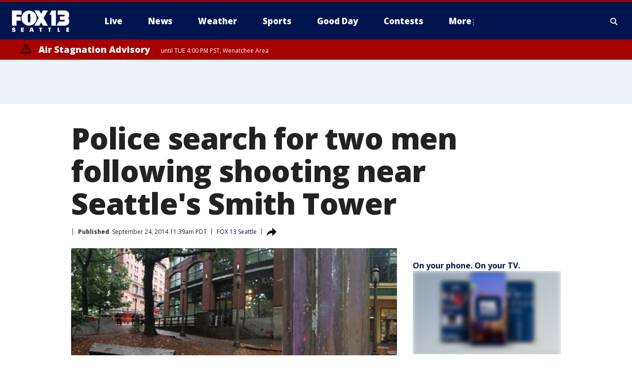

--- FILE ---
content_type: text/html; charset=utf-8
request_url: https://www.fox13seattle.com/news/police-search-for-two-men-following-shooting-near-seattles-smith-tower
body_size: 34216
content:
<!doctype html>
<html data-n-head-ssr lang="en" data-n-head="lang">
  <head>
    <!-- Google Tag Manager -->
    <script>
    function loadGTMIfNotLocalOrPreview() {
      const host = window.location.host.toLowerCase();
      const excludedHosts = ["local", "preview", "stage-preview"];
      if (!excludedHosts.some(excludedHost => host.startsWith(excludedHost))) {
        (function(w,d,s,l,i){w[l]=w[l]||[];w[l].push({'gtm.start':
        new Date().getTime(),event:'gtm.js'});var f=d.getElementsByTagName(s)[0],
        j=d.createElement(s),dl=l!='dataLayer'?'&l='+l:'';j.async=true;j.src=
        'https://www.googletagmanager.com/gtm.js?id='+i+dl;f.parentNode.insertBefore(j,f);
        })(window,document,'script','dataLayer','GTM-TMF4BDJ');
      }
    }
    loadGTMIfNotLocalOrPreview();
    </script>
    <!-- End Google Tag Manager -->
    <title data-n-head="true">Police search for two men following shooting near Seattle&#x27;s Smith Tower | FOX 13 Seattle</title><meta data-n-head="true" http-equiv="X-UA-Compatible" content="IE=edge,chrome=1"><meta data-n-head="true" name="viewport" content="width=device-width, minimum-scale=1.0, initial-scale=1.0"><meta data-n-head="true" charset="UTF-8"><meta data-n-head="true" name="format-detection" content="telephone=no"><meta data-n-head="true" name="msapplication-square70x70logo" content="//static.foxtv.com/static/orion/img/kcpq/favicons/mstile-70x70.png"><meta data-n-head="true" name="msapplication-square150x150logo" content="//static.foxtv.com/static/orion/img/kcpq/favicons/mstile-150x150.png"><meta data-n-head="true" name="msapplication-wide310x150logo" content="//static.foxtv.com/static/orion/img/kcpq/favicons/mstile-310x150.png"><meta data-n-head="true" name="msapplication-square310x310logo" content="//static.foxtv.com/static/orion/img/kcpq/favicons/mstile-310x310.png"><meta data-n-head="true" data-hid="description" name="description" content="Articles and videos about Police search for two men following shooting near Seattle&#x27;s Smith Tower on FOX 13 Seattle."><meta data-n-head="true" data-hid="fb:app_id" property="fb:app_id" content="200814513633539"><meta data-n-head="true" data-hid="prism.stationId" name="prism.stationId" content="KCPQ_FOX13"><meta data-n-head="true" data-hid="prism.stationCallSign" name="prism.stationCallSign" content="kcpq"><meta data-n-head="true" data-hid="prism.channel" name="prism.channel" content="fts"><meta data-n-head="true" data-hid="prism.section" name="prism.section" content="news"><meta data-n-head="true" data-hid="prism.subsection1" name="prism.subsection1" content=""><meta data-n-head="true" data-hid="prism.subsection2" name="prism.subsection2" content=""><meta data-n-head="true" data-hid="prism.subsection3" name="prism.subsection3" content=""><meta data-n-head="true" data-hid="prism.subsection4" name="prism.subsection4" content=""><meta data-n-head="true" data-hid="prism.aggregationType" name="prism.aggregationType" content="subsection"><meta data-n-head="true" data-hid="prism.genre" name="prism.genre" content=""><meta data-n-head="true" data-hid="pagetype" name="pagetype" content="article" scheme="dcterms.DCMIType"><meta data-n-head="true" data-hid="strikepagetype" name="strikepagetype" content="article" scheme="dcterms.DCMIType"><meta data-n-head="true" data-hid="content-creator" name="content-creator" content="tiger"><meta data-n-head="true" data-hid="dc.creator" name="dc.creator" scheme="dcterms.creator" content=""><meta data-n-head="true" data-hid="dc.title" name="dc.title" content="Police search for two men following shooting near Seattle&#x27;s Smith Tower" lang="en"><meta data-n-head="true" data-hid="dc.subject" name="dc.subject" content=""><meta data-n-head="true" data-hid="dcterms.abstract" name="dcterms.abstract" content="Articles and videos about Police search for two men following shooting near Seattle&#x27;s Smith Tower on FOX 13 Seattle."><meta data-n-head="true" data-hid="dc.type" name="dc.type" scheme="dcterms.DCMIType" content="Text.Article"><meta data-n-head="true" data-hid="dc.description" name="dc.description" content="Articles and videos about Police search for two men following shooting near Seattle&#x27;s Smith Tower on FOX 13 Seattle."><meta data-n-head="true" data-hid="dc.language" name="dc.language" scheme="dcterms.RFC4646" content="en-US"><meta data-n-head="true" data-hid="dc.publisher" name="dc.publisher" content="FOX 13 Seattle"><meta data-n-head="true" data-hid="dc.format" name="dc.format" scheme="dcterms.URI" content="text/html"><meta data-n-head="true" data-hid="dc.identifier" name="dc.identifier" scheme="dcterms.URI" content="urn:uri:base64:b2151aac-b468-5086-8079-34996b8b2e0b"><meta data-n-head="true" data-hid="dc.source" name="dc.source" content="FOX 13 Seattle"><meta data-n-head="true" data-hid="dc.date" name="dc.date" content="2014-09-24"><meta data-n-head="true" data-hid="dcterms.created" name="dcterms.created" scheme="dcterms.ISO8601" content="2014-09-24T11:39:47-07:00"><meta data-n-head="true" data-hid="dcterms.modified" name="dcterms.modified" scheme="dcterms.ISO8601" content="2020-06-30T11:03:17-07:00"><meta data-n-head="true" data-hid="og:title" property="og:title" content="Police search for two men following shooting near Seattle&#x27;s Smith Tower"><meta data-n-head="true" data-hid="og:description" property="og:description" content="Articles and videos about Police search for two men following shooting near Seattle&#x27;s Smith Tower on FOX 13 Seattle."><meta data-n-head="true" data-hid="og:type" property="og:type" content="article"><meta data-n-head="true" data-hid="og:image" property="og:image" content="https://images.foxtv.com/static.q13fox.com/www.q13fox.com/content/uploads/2020/06/1200/630/sdot.png?ve=1&amp;tl=1"><meta data-n-head="true" data-hid="og:image:width" property="og:image:width" content="1280"><meta data-n-head="true" data-hid="og:image:height" property="og:image:height" content="720"><meta data-n-head="true" data-hid="og:url" property="og:url" content="https://www.fox13seattle.com/news/police-search-for-two-men-following-shooting-near-seattles-smith-tower"><meta data-n-head="true" data-hid="og:site_name" property="og:site_name" content="FOX 13 Seattle"><meta data-n-head="true" data-hid="og:locale" property="og:locale" content="en_US"><meta data-n-head="true" data-hid="robots" name="robots" content="index, follow, max-image-preview:large, max-video-preview:-1"><meta data-n-head="true" data-hid="fox.app_version" name="fox.app_version" content="v77"><meta data-n-head="true" data-hid="fox.fix_version" name="fox.fix_version" content="10.2.0"><meta data-n-head="true" data-hid="fox.app_build" name="fox.app_build" content="no build version"><meta data-n-head="true" name="twitter:card" content="summary_large_image"><meta data-n-head="true" name="twitter:site" content="@fox13seattle"><meta data-n-head="true" name="twitter:site:id" content="@fox13seattle"><meta data-n-head="true" name="twitter:title" content="Police search for two men following shooting near Seattle&#x27;s Smith Tower"><meta data-n-head="true" name="twitter:description" content="Articles and videos about Police search for two men following shooting near Seattle&#x27;s Smith Tower on FOX 13 Seattle."><meta data-n-head="true" name="twitter:image" content="https://images.foxtv.com/static.q13fox.com/www.q13fox.com/content/uploads/2020/06/1280/720/sdot.png?ve=1&amp;tl=1"><meta data-n-head="true" name="twitter:url" content="https://www.fox13seattle.com/news/police-search-for-two-men-following-shooting-near-seattles-smith-tower"><meta data-n-head="true" name="twitter:creator" content="@fox13seattle"><meta data-n-head="true" name="twitter:creator:id" content="@fox13seattle"><meta data-n-head="true" name="fox.name" content="Post Landing"><meta data-n-head="true" name="fox.category" content="news"><meta data-n-head="true" name="fox.page_content_category" content="news"><meta data-n-head="true" name="fox.page_name" content="kcpq:web:post:article:Police search for two men following shooting near Seattle&#x27;s Smith Tower | FOX 13 Seattle"><meta data-n-head="true" name="fox.page_content_level_1" content="kcpq:web:post"><meta data-n-head="true" name="fox.page_content_level_2" content="kcpq:web:post:article"><meta data-n-head="true" name="fox.page_content_level_3" content="kcpq:web:post:article:Police search for two men following shooting near Seattle&#x27;s Smith Tower | FOX 13 Seattle"><meta data-n-head="true" name="fox.page_content_level_4" content="kcpq:web:post:article:Police search for two men following shooting near Seattle&#x27;s Smith Tower | FOX 13 Seattle"><meta data-n-head="true" name="fox.page_type" content="post-article"><meta data-n-head="true" name="fox.page_content_distributor" content="owned"><meta data-n-head="true" name="fox.page_content_type_of_story" content="Migrated"><meta data-n-head="true" name="fox.author" content=""><meta data-n-head="true" name="fox.page_content_author" content=""><meta data-n-head="true" name="fox.page_content_author_secondary" content=""><meta data-n-head="true" name="fox.page_content_version" content="1.0.0"><meta data-n-head="true" name="fox.publisher" content=""><meta data-n-head="true" name="fox.page_content_id" content="b2151aac-b468-5086-8079-34996b8b2e0b"><meta data-n-head="true" name="fox.page_content_station_originator" content="kcpq"><meta data-n-head="true" name="fox.url" content="https://www.fox13seattle.com/news/police-search-for-two-men-following-shooting-near-seattles-smith-tower"><meta data-n-head="true" name="fox.page_canonical_url" content="https://www.fox13seattle.com/news/police-search-for-two-men-following-shooting-near-seattles-smith-tower"><meta data-n-head="true" name="smartbanner:enabled-platforms" content="none"><meta data-n-head="true" property="fb:app_id" content="200814513633539"><meta data-n-head="true" property="article:opinion" content="false"><meta data-n-head="true" name="keywords" content="News"><meta data-n-head="true" name="classification" content="/FTS/News"><meta data-n-head="true" name="classification-isa" content="news"><meta data-n-head="true" name="fox.page_content_tags" content="/FTS/News"><link data-n-head="true" rel="preconnect" href="https://prod.player.fox.digitalvideoplatform.com" crossorigin="anonymous"><link data-n-head="true" rel="dns-prefetch" href="https://prod.player.fox.digitalvideoplatform.com"><link data-n-head="true" rel="stylesheet" href="https://statics.foxsports.com/static/orion/style/css/scorestrip-external.css"><link data-n-head="true" rel="icon" type="image/x-icon" href="/favicons/kcpq/favicon.ico"><link data-n-head="true" rel="stylesheet" href="https://fonts.googleapis.com/css?family=Open+Sans:300,400,400i,600,600i,700,700i,800,800i&amp;display=swap"><link data-n-head="true" rel="stylesheet" href="https://fonts.googleapis.com/css2?family=Rubik:wght@700&amp;display=swap"><link data-n-head="true" rel="schema.dcterms" href="//purl.org/dc/terms/"><link data-n-head="true" rel="schema.prism" href="//prismstandard.org/namespaces/basic/2.1/"><link data-n-head="true" rel="schema.iptc" href="//iptc.org/std/nar/2006-10-01/"><link data-n-head="true" rel="shortcut icon" href="//static.foxtv.com/static/orion/img/kcpq/favicons/favicon.ico" type="image/x-icon"><link data-n-head="true" rel="apple-touch-icon" sizes="57x57" href="//static.foxtv.com/static/orion/img/kcpq/favicons/apple-touch-icon-57x57.png"><link data-n-head="true" rel="apple-touch-icon" sizes="60x60" href="//static.foxtv.com/static/orion/img/kcpq/favicons/apple-touch-icon-60x60.png"><link data-n-head="true" rel="apple-touch-icon" sizes="72x72" href="//static.foxtv.com/static/orion/img/kcpq/favicons/apple-touch-icon-72x72.png"><link data-n-head="true" rel="apple-touch-icon" sizes="76x76" href="//static.foxtv.com/static/orion/img/kcpq/favicons/apple-touch-icon-76x76.png"><link data-n-head="true" rel="apple-touch-icon" sizes="114x114" href="//static.foxtv.com/static/orion/img/kcpq/favicons/apple-touch-icon-114x114.png"><link data-n-head="true" rel="apple-touch-icon" sizes="120x120" href="//static.foxtv.com/static/orion/img/kcpq/favicons/apple-touch-icon-120x120.png"><link data-n-head="true" rel="apple-touch-icon" sizes="144x144" href="//static.foxtv.com/static/orion/img/kcpq/favicons/apple-touch-icon-144x144.png"><link data-n-head="true" rel="apple-touch-icon" sizes="152x152" href="//static.foxtv.com/static/orion/img/kcpq/favicons/apple-touch-icon-152x152.png"><link data-n-head="true" rel="apple-touch-icon" sizes="180x180" href="//static.foxtv.com/static/orion/img/kcpq/favicons/apple-touch-icon-180x180.png"><link data-n-head="true" rel="icon" type="image/png" href="//static.foxtv.com/static/orion/img/kcpq/favicons/favicon-16x16.png" sizes="16x16"><link data-n-head="true" rel="icon" type="image/png" href="//static.foxtv.com/static/orion/img/kcpq/favicons/favicon-32x32.png" sizes="32x32"><link data-n-head="true" rel="icon" type="image/png" href="//static.foxtv.com/static/orion/img/kcpq/favicons/favicon-96x96.png" sizes="96x96"><link data-n-head="true" rel="icon" type="image/png" href="//static.foxtv.com/static/orion/img/kcpq/favicons/android-chrome-192x192.png" sizes="192x192"><link data-n-head="true" href="https://fonts.gstatic.com" rel="preconnect" crossorigin="true"><link data-n-head="true" href="https://fonts.googleapis.com" rel="preconnect" crossorigin="true"><link data-n-head="true" rel="stylesheet" href="https://fonts.googleapis.com/css?family=Source+Sans+Pro:200,300,400,600,400italic,700,700italic,300,300italic,600italic/"><link data-n-head="true" rel="preconnect" href="https://cdn.segment.com/"><link data-n-head="true" rel="preconnect" href="https://widgets.media.weather.com/"><link data-n-head="true" rel="preconnect" href="https://elections.ap.org/"><link data-n-head="true" rel="preconnect" href="https://www.google-analytics.com/"><link data-n-head="true" rel="preconnect" href="http://static.chartbeat.com/"><link data-n-head="true" rel="preconnect" href="https://sb.scorecardresearch.com/"><link data-n-head="true" rel="preconnect" href="http://www.googletagmanager.com/"><link data-n-head="true" rel="preconnect" href="https://cdn.optimizely.com/"><link data-n-head="true" rel="preconnect" href="https://cdn.segment.com/"><link data-n-head="true" rel="preconnect" href="https://connect.facebook.net/"><link data-n-head="true" rel="preconnect" href="https://prod.player.fox.digitalvideoplatform.com/"><link data-n-head="true" rel="preload" as="script" href="https://prod.player.fox.digitalvideoplatform.com/wpf/v3/3.2.59/wpf_player.js"><link data-n-head="true" rel="prefetch" as="script" href="https://prod.player.fox.digitalvideoplatform.com/wpf/v3/3.2.59/lib/wpf_bitmovin_yospace_player.js"><link data-n-head="true" rel="prefetch" as="script" href="https://prod.player.fox.digitalvideoplatform.com/wpf/v3/3.2.59/lib/wpf_conviva_reporter.js"><link data-n-head="true" rel="prefetch" as="script" href="https://prod.player.fox.digitalvideoplatform.com/wpf/v3/3.2.59/lib/wpf_mux_reporter.js"><link data-n-head="true" rel="prefetch" as="script" href="https://prod.player.fox.digitalvideoplatform.com/wpf/v3/3.2.59/lib/wpf_adobeheartbeat_reporter.js"><link data-n-head="true" rel="prefetch" as="script" href="https://prod.player.fox.digitalvideoplatform.com/wpf/v3/3.2.59/lib/wpf_comscore_reporter.js"><link data-n-head="true" rel="prefetch" as="script" href="https://prod.player.fox.digitalvideoplatform.com/wpf/v3/3.2.59/lib/wpf_controls.js"><link data-n-head="true" rel="canonical" href="https://www.fox13seattle.com/news/police-search-for-two-men-following-shooting-near-seattles-smith-tower"><link data-n-head="true" rel="alternate" type="application/rss+xml" title="News" href="https://www.fox13seattle.com/rss.xml?category=news"><link data-n-head="true" rel="shorturl" href=""><link data-n-head="true" rel="image_src" href="https://images.foxtv.com/static.q13fox.com/www.q13fox.com/content/uploads/2020/06/1280/720/sdot.png?ve=1&amp;tl=1"><link data-n-head="true" rel="amphtml" href="https://www.fox13seattle.com/news/police-search-for-two-men-following-shooting-near-seattles-smith-tower.amp"><link data-n-head="true" rel="alternate" title="FOX 13 Seattle - About Us" type="application/rss+xml" href="https://www.fox13seattle.com/rss/category/about-us"><link data-n-head="true" rel="alternate" title="FOX 13 Seattle - Apps" type="application/rss+xml" href="https://www.fox13seattle.com/rss/category/apps"><link data-n-head="true" rel="alternate" title="FOX 13 Seattle - Newsletter Signup" type="application/rss+xml" href="https://www.fox13seattle.com/rss/category/newsletter-signup"><link data-n-head="true" rel="alternate" title="FOX 13 Seattle - Team" type="application/rss+xml" href="https://www.fox13seattle.com/rss/category/team"><link data-n-head="true" rel="alternate" title="FOX 13 Seattle - Links You Saw On Tv" type="application/rss+xml" href="https://www.fox13seattle.com/rss/category/links-you-saw-on-tv"><link data-n-head="true" rel="alternate" title="FOX 13 Seattle - Whats On Fox" type="application/rss+xml" href="https://www.fox13seattle.com/rss/category/whats-on-fox"><link data-n-head="true" rel="alternate" title="FOX 13 Seattle - Shows Fox Content" type="application/rss+xml" href="https://www.fox13seattle.com/rss/category/shows,fox-content"><link data-n-head="true" rel="alternate" title="FOX 13 Seattle - Jobs" type="application/rss+xml" href="https://www.fox13seattle.com/rss/category/jobs"><link data-n-head="true" rel="alternate" title="FOX 13 Seattle - Fox 13 Seattle Internships" type="application/rss+xml" href="https://www.fox13seattle.com/rss/category/fox-13-seattle-internships"><link data-n-head="true" rel="alternate" title="FOX 13 Seattle - Speaking Engagment Request" type="application/rss+xml" href="https://www.fox13seattle.com/rss/category/speaking-engagment-request"><link data-n-head="true" rel="alternate" title="FOX 13 Seattle - Advertise With Us" type="application/rss+xml" href="https://www.fox13seattle.com/rss/category/advertise-with-us"><link data-n-head="true" rel="alternate" title="FOX 13 Seattle - Closed Captioning Info" type="application/rss+xml" href="https://www.fox13seattle.com/rss/category/closed-captioning-info"><link data-n-head="true" rel="alternate" title="FOX 13 Seattle - Public File Inquiries" type="application/rss+xml" href="https://www.fox13seattle.com/rss/category/public-file-inquiries"><link data-n-head="true" rel="alternate" title="FOX 13 Seattle - Eeo Report" type="application/rss+xml" href="https://www.fox13seattle.com/rss/category/eeo-report"><link data-n-head="true" rel="alternate" title="FOX 13 Seattle - Fcc Applications" type="application/rss+xml" href="https://www.fox13seattle.com/rss/category/fcc-applications"><link data-n-head="true" rel="alternate" title="FOX 13 Seattle - Local News" type="application/rss+xml" href="https://www.fox13seattle.com/rss/category/local-news"><link data-n-head="true" rel="alternate" title="FOX 13 Seattle - Tag Us Wa King County" type="application/rss+xml" href="https://www.fox13seattle.com/rss/tags/us,wa,king-county"><link data-n-head="true" rel="alternate" title="FOX 13 Seattle - Tag Us Wa Pierce County" type="application/rss+xml" href="https://www.fox13seattle.com/rss/tags/us,wa,pierce-county"><link data-n-head="true" rel="alternate" title="FOX 13 Seattle - Tag Us Wa Snohomish County" type="application/rss+xml" href="https://www.fox13seattle.com/rss/tags/us,wa,snohomish-county"><link data-n-head="true" rel="alternate" title="FOX 13 Seattle - Tag Us Wa Thurston County" type="application/rss+xml" href="https://www.fox13seattle.com/rss/tags/us,wa,thurston-county"><link data-n-head="true" rel="alternate" title="FOX 13 Seattle - Tag Us Wa Whatcom County" type="application/rss+xml" href="https://www.fox13seattle.com/rss/tags/us,wa,whatcom-county"><link data-n-head="true" rel="alternate" title="FOX 13 Seattle - Tag Us Wa Grays Harbor County" type="application/rss+xml" href="https://www.fox13seattle.com/rss/tags/us,wa,grays-harbor-county"><link data-n-head="true" rel="alternate" title="FOX 13 Seattle - News" type="application/rss+xml" href="https://www.fox13seattle.com/rss/category/news"><link data-n-head="true" rel="alternate" title="FOX 13 Seattle - National News" type="application/rss+xml" href="https://www.fox13seattle.com/rss/category/national-news"><link data-n-head="true" rel="alternate" title="FOX 13 Seattle - Tag Series Fox 13 Investigates" type="application/rss+xml" href="https://www.fox13seattle.com/rss/tags/series,fox-13-investigates"><link data-n-head="true" rel="alternate" title="FOX 13 Seattle - Tag Politics" type="application/rss+xml" href="https://www.fox13seattle.com/rss/tags/politics"><link data-n-head="true" rel="alternate" title="FOX 13 Seattle - Election" type="application/rss+xml" href="https://www.fox13seattle.com/rss/category/election"><link data-n-head="true" rel="alternate" title="FOX 13 Seattle - Tag Entertainment" type="application/rss+xml" href="https://www.fox13seattle.com/rss/tags/entertainment"><link data-n-head="true" rel="alternate" title="FOX 13 Seattle - Tag Lifestyle Food Drink" type="application/rss+xml" href="https://www.fox13seattle.com/rss/tags/lifestyle,food-drink"><link data-n-head="true" rel="alternate" title="FOX 13 Seattle - Tag Consumer" type="application/rss+xml" href="https://www.fox13seattle.com/rss/tags/consumer"><link data-n-head="true" rel="alternate" title="FOX 13 Seattle - Tag Health" type="application/rss+xml" href="https://www.fox13seattle.com/rss/tags/health"><link data-n-head="true" rel="alternate" title="FOX 13 Seattle - Tag Environment" type="application/rss+xml" href="https://www.fox13seattle.com/rss/tags/environment"><link data-n-head="true" rel="alternate" title="FOX 13 Seattle - Tag News Good News Only" type="application/rss+xml" href="https://www.fox13seattle.com/rss/tags/news,good-news-only"><link data-n-head="true" rel="alternate" title="FOX 13 Seattle - Shows Good Day Seattle" type="application/rss+xml" href="https://www.fox13seattle.com/rss/category/shows,good-day-seattle"><link data-n-head="true" rel="alternate" title="FOX 13 Seattle - Live" type="application/rss+xml" href="https://www.fox13seattle.com/rss/category/live"><link data-n-head="true" rel="alternate" title="FOX 13 Seattle - Person All" type="application/rss+xml" href="https://www.fox13seattle.com/rss/category/person/all"><link data-n-head="true" rel="alternate" title="FOX 13 Seattle - Fox 13 Seattle Megapoll" type="application/rss+xml" href="https://www.fox13seattle.com/rss/category/fox-13-seattle-megapoll"><link data-n-head="true" rel="alternate" title="FOX 13 Seattle - Pet Tricks" type="application/rss+xml" href="https://www.fox13seattle.com/rss/category/pet-tricks"><link data-n-head="true" rel="alternate" title="FOX 13 Seattle - Tag Lifestyle Things To Do" type="application/rss+xml" href="https://www.fox13seattle.com/rss/tags/lifestyle,things-to-do"><link data-n-head="true" rel="alternate" title="FOX 13 Seattle - Tag Series True Northwest" type="application/rss+xml" href="https://www.fox13seattle.com/rss/tags/series,true-northwest"><link data-n-head="true" rel="alternate" title="FOX 13 Seattle - Weather Photos" type="application/rss+xml" href="https://www.fox13seattle.com/rss/category/weather-photos"><link data-n-head="true" rel="alternate" title="FOX 13 Seattle - School Closures And Delays" type="application/rss+xml" href="https://www.fox13seattle.com/rss/category/school-closures-and-delays"><link data-n-head="true" rel="alternate" title="FOX 13 Seattle - Links You Saw Fox 13 Seattle" type="application/rss+xml" href="https://www.fox13seattle.com/rss/category/links-you-saw-fox-13-seattle"><link data-n-head="true" rel="alternate" title="FOX 13 Seattle - Shows Studio 13 Live" type="application/rss+xml" href="https://www.fox13seattle.com/rss/category/shows,studio-13-live"><link data-n-head="true" rel="alternate" title="FOX 13 Seattle - Tag Series Studio 13 Live" type="application/rss+xml" href="https://www.fox13seattle.com/rss/tags/series,studio-13-live"><link data-n-head="true" rel="alternate" title="FOX 13 Seattle - Tag Series Studio 13 Live Emerald Eats" type="application/rss+xml" href="https://www.fox13seattle.com/rss/tags/series,studio-13-live,emerald-eats"><link data-n-head="true" rel="alternate" title="FOX 13 Seattle - Tag Series Studio 13 Live Seattle Sips" type="application/rss+xml" href="https://www.fox13seattle.com/rss/tags/series,studio-13-live,seattle-sips"><link data-n-head="true" rel="alternate" title="FOX 13 Seattle - Tag Series Studio 13 Live Passport To The Northwest" type="application/rss+xml" href="https://www.fox13seattle.com/rss/tags/series,studio-13-live,passport-to-the-northwest"><link data-n-head="true" rel="alternate" title="FOX 13 Seattle - Tag Series Studio 13 Live Celebrity Interviews" type="application/rss+xml" href="https://www.fox13seattle.com/rss/tags/series,studio-13-live,celebrity-interviews"><link data-n-head="true" rel="alternate" title="FOX 13 Seattle - Shows The Spotlight With David Rose" type="application/rss+xml" href="https://www.fox13seattle.com/rss/category/shows,the-spotlight-with-david-rose"><link data-n-head="true" rel="alternate" title="FOX 13 Seattle - Tag Series The Spotlight" type="application/rss+xml" href="https://www.fox13seattle.com/rss/tags/series,the-spotlight"><link data-n-head="true" rel="alternate" title="FOX 13 Seattle - Person R David Rose" type="application/rss+xml" href="https://www.fox13seattle.com/rss/category/person/r/david-rose"><link data-n-head="true" rel="alternate" title="FOX 13 Seattle - Tag Crime Publicsafety" type="application/rss+xml" href="https://www.fox13seattle.com/rss/tags/crime-publicsafety"><link data-n-head="true" rel="alternate" title="FOX 13 Seattle - Tag Crime Publicsafety Missing Persons" type="application/rss+xml" href="https://www.fox13seattle.com/rss/tags/crime-publicsafety,missing-persons"><link data-n-head="true" rel="alternate" title="FOX 13 Seattle - Tag Opioid Epidemic" type="application/rss+xml" href="https://www.fox13seattle.com/rss/tags/opioid-epidemic"><link data-n-head="true" rel="alternate" title="FOX 13 Seattle - Weather" type="application/rss+xml" href="https://www.fox13seattle.com/rss/category/weather"><link data-n-head="true" rel="alternate" title="FOX 13 Seattle - Live Weather Web Cams In Washington State Pacific Northwest" type="application/rss+xml" href="https://www.fox13seattle.com/rss/category/live-weather-web-cams-in-washington-state-pacific-northwest"><link data-n-head="true" rel="alternate" title="FOX 13 Seattle - Traffic" type="application/rss+xml" href="https://www.fox13seattle.com/rss/category/traffic"><link data-n-head="true" rel="alternate" title="FOX 13 Seattle - Fox 13 Seattle Weather App" type="application/rss+xml" href="https://www.fox13seattle.com/rss/category/fox-13-seattle-weather-app"><link data-n-head="true" rel="alternate" title="FOX 13 Seattle - Weather Alerts" type="application/rss+xml" href="https://www.fox13seattle.com/rss/category/weather-alerts"><link data-n-head="true" rel="alternate" title="FOX 13 Seattle - Washington Air Quality Map" type="application/rss+xml" href="https://www.fox13seattle.com/rss/category/washington-air-quality-map"><link data-n-head="true" rel="alternate" title="FOX 13 Seattle - Interactive Map Fire Danger And Burn Bans In Washington State" type="application/rss+xml" href="https://www.fox13seattle.com/rss/category/interactive-map-fire-danger-and-burn-bans-in-washington-state"><link data-n-head="true" rel="alternate" title="FOX 13 Seattle - Sports" type="application/rss+xml" href="https://www.fox13seattle.com/rss/category/sports"><link data-n-head="true" rel="alternate" title="FOX 13 Seattle - Tag Nfl Seahawks" type="application/rss+xml" href="https://www.fox13seattle.com/rss/tags/nfl,seahawks"><link data-n-head="true" rel="alternate" title="FOX 13 Seattle - Tag Mlb Mariners" type="application/rss+xml" href="https://www.fox13seattle.com/rss/tags/mlb,mariners"><link data-n-head="true" rel="alternate" title="FOX 13 Seattle - Tag Mls Sounders" type="application/rss+xml" href="https://www.fox13seattle.com/rss/tags/mls,sounders"><link data-n-head="true" rel="alternate" title="FOX 13 Seattle - Tag Wnba Storm" type="application/rss+xml" href="https://www.fox13seattle.com/rss/tags/wnba,storm"><link data-n-head="true" rel="alternate" title="FOX 13 Seattle - Tag Nhl Kraken" type="application/rss+xml" href="https://www.fox13seattle.com/rss/tags/nhl,kraken"><link data-n-head="true" rel="alternate" title="FOX 13 Seattle - Tag Nwsl Reign" type="application/rss+xml" href="https://www.fox13seattle.com/rss/tags/nwsl,reign"><link data-n-head="true" rel="alternate" title="FOX 13 Seattle - Tag Ncaa Huskies" type="application/rss+xml" href="https://www.fox13seattle.com/rss/tags/ncaa,huskies"><link data-n-head="true" rel="alternate" title="FOX 13 Seattle - Tag Ncaa Cougars" type="application/rss+xml" href="https://www.fox13seattle.com/rss/tags/ncaa,cougars"><link data-n-head="true" rel="alternate" title="FOX 13 Seattle - Tag Sports Wa Sports Wrap" type="application/rss+xml" href="https://www.fox13seattle.com/rss/tags/sports,wa-sports-wrap"><link data-n-head="true" rel="alternate" title="FOX 13 Seattle - Winning Question" type="application/rss+xml" href="https://www.fox13seattle.com/rss/category/winning-question"><link data-n-head="true" rel="alternate" title="FOX 13 Seattle - Tag Sports Commentary" type="application/rss+xml" href="https://www.fox13seattle.com/rss/tags/sports-commentary"><link data-n-head="true" rel="alternate" title="FOX 13 Seattle - Sports Trivia Blitz" type="application/rss+xml" href="https://www.fox13seattle.com/rss/category/sports-trivia-blitz"><link data-n-head="true" rel="alternate" title="FOX 13 Seattle - Shows World Cup" type="application/rss+xml" href="https://www.fox13seattle.com/rss/category/shows,world-cup"><link data-n-head="true" rel="alternate" title="FOX 13 Seattle - Tag Sports Northwest Fishing" type="application/rss+xml" href="https://www.fox13seattle.com/rss/tags/sports,northwest-fishing"><link data-n-head="true" rel="alternate" title="FOX 13 Seattle - Money" type="application/rss+xml" href="https://www.fox13seattle.com/rss/category/money"><link data-n-head="true" rel="alternate" title="FOX 13 Seattle - Tag Business Personal Finance" type="application/rss+xml" href="https://www.fox13seattle.com/rss/tags/business,personal-finance"><link data-n-head="true" rel="alternate" title="FOX 13 Seattle - Tag Business" type="application/rss+xml" href="https://www.fox13seattle.com/rss/tags/business"><link data-n-head="true" rel="alternate" title="FOX 13 Seattle - Tag Money Us Economy" type="application/rss+xml" href="https://www.fox13seattle.com/rss/tags/money,us-economy"><link data-n-head="true" rel="alternate" title="FOX 13 Seattle - Tag Money Savings" type="application/rss+xml" href="https://www.fox13seattle.com/rss/tags/money,savings"><link data-n-head="true" rel="alternate" title="FOX 13 Seattle - Podcasts" type="application/rss+xml" href="https://www.fox13seattle.com/rss/category/podcasts"><link data-n-head="true" rel="alternate" title="FOX 13 Seattle - Contests" type="application/rss+xml" href="https://www.fox13seattle.com/rss/category/contests"><link data-n-head="true" rel="alternate" title="FOX 13 Seattle - Discover the latest breaking news." type="application/rss+xml" href="https://www.fox13seattle.com/latest.xml"><link data-n-head="true" rel="stylesheet" href="//static.foxtv.com/static/orion/css/default/article.rs.css"><link data-n-head="true" rel="stylesheet" href="/css/print.css" media="print"><script data-n-head="true" type="text/javascript" data-hid="pal-script" src="//imasdk.googleapis.com/pal/sdkloader/pal.js"></script><script data-n-head="true" type="text/javascript" src="https://statics.foxsports.com/static/orion/scorestrip.js" async="false" defer="true"></script><script data-n-head="true" type="text/javascript">
        (function (h,o,u,n,d) {
          h=h[d]=h[d]||{q:[],onReady:function(c){h.q.push(c)}}
          d=o.createElement(u);d.async=1;d.src=n
          n=o.getElementsByTagName(u)[0];n.parentNode.insertBefore(d,n)
        })(window,document,'script','https://www.datadoghq-browser-agent.com/datadog-rum-v4.js','DD_RUM')
        DD_RUM.onReady(function() {
          DD_RUM.init({
            clientToken: 'pub6d08621e10189e2259b02648fb0f12e4',
            applicationId: 'f7e50afb-e642-42a0-9619-b32a46fc1075',
            site: 'datadoghq.com',
            service: 'www.q13fox.com',
            env: 'prod',
            // Specify a version number to identify the deployed version of your application in Datadog
            version: '1.0.0',
            sampleRate: 20,
            sessionReplaySampleRate: 0,
            trackInteractions: true,
            trackResources: true,
            trackLongTasks: true,
            defaultPrivacyLevel: 'mask-user-input',
          });
          // DD_RUM.startSessionReplayRecording();
        })</script><script data-n-head="true" type="text/javascript" src="https://foxkit.fox.com/sdk/profile/v2.15.0/profile.js" async="false" defer="true"></script><script data-n-head="true" src="https://js.appboycdn.com/web-sdk/5.6/braze.min.js" async="true" defer="true"></script><script data-n-head="true" src="https://c.amazon-adsystem.com/aax2/apstag.js" async="true" defer="true"></script><script data-n-head="true" src="https://www.googletagmanager.com/gtag/js?id=UA-66705304-1" async="true"></script><script data-n-head="true" type="text/javascript">// 86acbd31cd7c09cf30acb66d2fbedc91daa48b86:1701190202.6519291
!function(n,r,e,t,c){var i,o="Promise"in n,u={then:function(){return u},catch:function(n){
return n(new Error("Airship SDK Error: Unsupported browser")),u}},s=o?new Promise((function(n,r){i=function(e,t){e?r(e):n(t)}})):u
;s._async_setup=function(n){if(o)try{i(null,n(c))}catch(n){i(n)}},n[t]=s;var a=r.createElement("script");a.src=e,a.async=!0,a.id="_uasdk",
a.rel=t,r.head.appendChild(a)}(window,document,'https://aswpsdkus.com/notify/v1/ua-sdk.min.js',
  'UA', {
    vapidPublicKey: 'BOCVLrDVzXvz6CXRdtlmhdxRMMSRyNUZjOB5XXRYQ3DPaMEzPtUR1GLfOFrrZMiki6Wyt4GLcrTigtjPyj7-oVg=',
    websitePushId: 'web.kcpq.prod',
    appKey: 'k9MuC8dZQBCEizyVnkezBA',
    token: 'MTprOU11QzhkWlFCQ0VpenlWbmtlekJBOjl5Wkw2UC1lM2laWUlZaVctcUR6LXBLSWJwSEpIM0NPUm5PUm14a0hSTnM'
  });
</script><script data-n-head="true" type="text/javascript">UA.then(sdk => {
        sdk.plugins.load('html-prompt', 'https://aswpsdkus.com/notify/v1/ua-html-prompt.min.js', {
          appearDelay: 5000,
          disappearDelay: 2000000000000000000000000,
          askAgainDelay: 0,
          stylesheet: './css/airship.css',
          auto: false,
          type: 'alert',
          position: 'top',
          i18n: {
            en: {
              title: 'Stay Informed',
              message: 'Receive alerts to the biggest stories worth your time',
              accept: 'Allow',
              deny: 'No Thanks'
            }
          },
          logo: '/favicons/kcpq/favicon.ico'
        }).then(plugin => {
          const auditSession = () => {
            const airshipPageViews = parseInt(window.sessionStorage.getItem('currentAirShipPageViews'), 10)
            if (airshipPageViews > 1) {
              plugin.prompt();
              console.info('Airship: prompt called')
              clearInterval(auditInterval);
              window.sessionStorage.setItem('currentAirShipPageViews', 0)
            }
          }
          const auditInterval = setInterval(auditSession, 2000);
        })
      })</script><script data-n-head="true" src="/taboola/taboola.js" type="text/javascript" async="true" defer="true"></script><script data-n-head="true" src="https://scripts.webcontentassessor.com/scripts/904b4233e944651121be606aaee7b39b704d090e99ce3ae834b20187236dc0d6"></script><script data-n-head="true" src="//static.foxtv.com/static/orion/scripts/core/ag.core.js"></script><script data-n-head="true" src="//static.foxtv.com/static/isa/core.js"></script><script data-n-head="true" src="//static.foxtv.com/static/orion/scripts/station/default/loader.js"></script><script data-n-head="true" src="https://widgets.media.weather.com/wxwidget.loader.js?cid=996314550" defer=""></script><script data-n-head="true" src="https://prod.player.fox.digitalvideoplatform.com/wpf/v3/3.2.59/wpf_player.js" defer="" data-hid="fox-player-main-script"></script><script data-n-head="true" src="//static.foxtv.com/static/leap/loader.js"></script><script data-n-head="true" >(function () {
        var _sf_async_config = window._sf_async_config = (window._sf_async_config || {})
        _sf_async_config.uid = 65824
        _sf_async_config.domain = 'q13fox.com'
        _sf_async_config.flickerControl = false
        _sf_async_config.useCanonical = true

        // Function to set ISA-dependent values with proper error handling
        function setISAValues() {
          if (window.FTS && window.FTS.ISA && window.FTS.ISA._meta) {
            try {
              _sf_async_config.sections = window.FTS.ISA._meta.section || ''
              _sf_async_config.authors = window.FTS.ISA._meta.fox['fox.page_content_author'] ||
                                       window.FTS.ISA._meta.fox['fox.page_content_author_secondary'] ||
                                       window.FTS.ISA._meta.raw.publisher || ''
            } catch (e) {
              console.warn('FTS.ISA values not available yet:', e)
              _sf_async_config.sections = ''
              _sf_async_config.authors = ''
            }
          } else {
            // Set default values if ISA is not available
            _sf_async_config.sections = ''
            _sf_async_config.authors = ''

            // Retry after a short delay if ISA is not loaded yet
            setTimeout(setISAValues, 100)
          }
        }

        // Set ISA values initially
        setISAValues()

        _sf_async_config.useCanonicalDomain = true
        function loadChartbeat() {
          var e = document.createElement('script');
            var n = document.getElementsByTagName('script')[0];
            e.type = 'text/javascript';
            e.async = true;
            e.src = '//static.chartbeat.com/js/chartbeat.js';
            n.parentNode.insertBefore(e, n);
        }
        loadChartbeat();
        })()</script><script data-n-head="true" src="//static.chartbeat.com/js/chartbeat_mab.js"></script><script data-n-head="true" src="//static.chartbeat.com/js/chartbeat.js"></script><script data-n-head="true" src="https://interactives.ap.org/election-results/assets/microsite/resizeClient.js" defer=""></script><script data-n-head="true" data-hid="strike-loader" src="https://strike.fox.com/static/fts/display/loader.js" type="text/javascript"></script><script data-n-head="true" >
          (function() {
              window.foxstrike = window.foxstrike || {};
              window.foxstrike.cmd = window.foxstrike.cmd || [];
          })()
        </script><script data-n-head="true" type="application/ld+json">{"@context":"http://schema.org","@type":"NewsArticle","mainEntityOfPage":"https://www.fox13seattle.com/news/police-search-for-two-men-following-shooting-near-seattles-smith-tower","headline":"Police search for two men following shooting near Seattle's Smith Tower","articleBody":"<br><br>SEATTLE &#x2013; Police are looking for a shooter or shooters who opened fire Wednesday morning, &#xA0;hitting a man at 2nd Ave and Yesler Way following an apparent fight.<br><br>Seattle Police were called to the area near the Smith Tower just after 10:30 a.m. Officers said a man was shot after an apparent fight. Five shots were fired, and the suspect or suspects fled, police said.<br><br>The victim collapsed a short distance away from the shooting and was taken to Harborview Medical Center with life-threatening injuries, police said.<br><br>Witnesses reported seeing two men -- both wearing hooded sweatshirts -- running from the area following the shooting. Police are now working to identify the two men.<br><br>No additional gunfire was reported after the initial incident. A bullet did strike nearby Smith Tower in a window, but didn&apos;t go through, police said.<br><br>Traffic in the area was backed up as police investigated.<br><br><br><br>Investigators are working to determine what lead up to the shooting.<br><br>","datePublished":"2014-09-24T11:39:47-07:00","dateModified":"2014-09-24T11:39:47-07:00","description":"","author":{"@type":"Person","name":"FOX 13 Seattle"},"publisher":{"@type":"NewsMediaOrganization","name":"FOX 13 Seattle","alternateName":"KCPQ, FOX 13","url":"https://www.fox13seattle.com/","sameAs":["https://www.facebook.com/fox13seattle/","https://twitter.com/fox13seattle","https://www.instagram.com/fox13seattle/","https://www.youtube.com/@fox13seattle/","https://en.wikipedia.org/wiki/KCPQ","",""],"foundingDate":"1953-08-02","logo":{"@type":"ImageObject","url":"https://static.foxtv.com/static/orion/img/kcpq/favicons/favicon-96x96.png","width":"96","height":"96"},"contactPoint":[{"@type":"ContactPoint","telephone":"++1-206-674-1313","contactType":"news desk"}],"address":{"@type":"PostalAddress","addressLocality":"Seattle","addressRegion":"Washington","postalCode":"98109","streetAddress":"1813 Westlake Ave N","addressCountry":{"@type":"Country","name":"US"}}},"image":{"@type":"ImageObject","url":"https://static.q13fox.com/www.q13fox.com/content/uploads/2020/06/sdot.png","width":"1280","height":"720"},"url":"https://www.fox13seattle.com/news/police-search-for-two-men-following-shooting-near-seattles-smith-tower","isAccessibleForFree":true,"keywords":""}</script><link rel="preload" href="/_wzln/bf315e69c11b1585ae6f.js" as="script"><link rel="preload" href="/_wzln/376f0263662b8ef9a7f8.js" as="script"><link rel="preload" href="/_wzln/6b27e2b92eb7e58c1613.js" as="script"><link rel="preload" href="/_wzln/95ec48acaca3b01383e7.js" as="script"><link rel="preload" href="/_wzln/69c73dcec3bf39cc7c7c.js" as="script"><link rel="preload" href="/_wzln/2aff162d6d0f3b59db4e.js" as="script"><link rel="preload" href="/_wzln/cf79c6936465b9e28863.js" as="script"><link rel="preload" href="/_wzln/7b17576d2bd21908e240.js" as="script"><style data-vue-ssr-id="3d723bd8:0 153764a8:0 4783c553:0 01f125af:0 7e965aea:0 fe2c1b5a:0 c789a71e:0 2151d74a:0 5fac22c6:0 4f269fee:0 c23b5e74:0 403377d7:0 7cd52d1a:0 0c57848c:0 78666813:0 42dc6fe6:0 3c367053:0 dfdcd1d2:0 4a3d6b7a:0 2261a2ff:0 5c0b7ab5:0 c061adc6:0">.v-select{position:relative;font-family:inherit}.v-select,.v-select *{box-sizing:border-box}@keyframes vSelectSpinner{0%{transform:rotate(0deg)}to{transform:rotate(1turn)}}.vs__fade-enter-active,.vs__fade-leave-active{pointer-events:none;transition:opacity .15s cubic-bezier(1,.5,.8,1)}.vs__fade-enter,.vs__fade-leave-to{opacity:0}.vs--disabled .vs__clear,.vs--disabled .vs__dropdown-toggle,.vs--disabled .vs__open-indicator,.vs--disabled .vs__search,.vs--disabled .vs__selected{cursor:not-allowed;background-color:#f8f8f8}.v-select[dir=rtl] .vs__actions{padding:0 3px 0 6px}.v-select[dir=rtl] .vs__clear{margin-left:6px;margin-right:0}.v-select[dir=rtl] .vs__deselect{margin-left:0;margin-right:2px}.v-select[dir=rtl] .vs__dropdown-menu{text-align:right}.vs__dropdown-toggle{-webkit-appearance:none;-moz-appearance:none;appearance:none;display:flex;padding:0 0 4px;background:none;border:1px solid rgba(60,60,60,.26);border-radius:4px;white-space:normal}.vs__selected-options{display:flex;flex-basis:100%;flex-grow:1;flex-wrap:wrap;padding:0 2px;position:relative}.vs__actions{display:flex;align-items:center;padding:4px 6px 0 3px}.vs--searchable .vs__dropdown-toggle{cursor:text}.vs--unsearchable .vs__dropdown-toggle{cursor:pointer}.vs--open .vs__dropdown-toggle{border-bottom-color:transparent;border-bottom-left-radius:0;border-bottom-right-radius:0}.vs__open-indicator{fill:rgba(60,60,60,.5);transform:scale(1);transition:transform .15s cubic-bezier(1,-.115,.975,.855);transition-timing-function:cubic-bezier(1,-.115,.975,.855)}.vs--open .vs__open-indicator{transform:rotate(180deg) scale(1)}.vs--loading .vs__open-indicator{opacity:0}.vs__clear{fill:rgba(60,60,60,.5);padding:0;border:0;background-color:transparent;cursor:pointer;margin-right:8px}.vs__dropdown-menu{display:block;box-sizing:border-box;position:absolute;top:calc(100% - 1px);left:0;z-index:1000;padding:5px 0;margin:0;width:100%;max-height:350px;min-width:160px;overflow-y:auto;box-shadow:0 3px 6px 0 rgba(0,0,0,.15);border:1px solid rgba(60,60,60,.26);border-top-style:none;border-radius:0 0 4px 4px;text-align:left;list-style:none;background:#fff}.vs__no-options{text-align:center}.vs__dropdown-option{line-height:1.42857143;display:block;padding:3px 20px;clear:both;color:#333;white-space:nowrap;cursor:pointer}.vs__dropdown-option--highlight{background:#5897fb;color:#fff}.vs__dropdown-option--deselect{background:#fb5858;color:#fff}.vs__dropdown-option--disabled{background:inherit;color:rgba(60,60,60,.5);cursor:inherit}.vs__selected{display:flex;align-items:center;background-color:#f0f0f0;border:1px solid rgba(60,60,60,.26);border-radius:4px;color:#333;line-height:1.4;margin:4px 2px 0;padding:0 .25em;z-index:0}.vs__deselect{display:inline-flex;-webkit-appearance:none;-moz-appearance:none;appearance:none;margin-left:4px;padding:0;border:0;cursor:pointer;background:none;fill:rgba(60,60,60,.5);text-shadow:0 1px 0 #fff}.vs--single .vs__selected{background-color:transparent;border-color:transparent}.vs--single.vs--loading .vs__selected,.vs--single.vs--open .vs__selected{position:absolute;opacity:.4}.vs--single.vs--searching .vs__selected{display:none}.vs__search::-webkit-search-cancel-button{display:none}.vs__search::-ms-clear,.vs__search::-webkit-search-decoration,.vs__search::-webkit-search-results-button,.vs__search::-webkit-search-results-decoration{display:none}.vs__search,.vs__search:focus{-webkit-appearance:none;-moz-appearance:none;appearance:none;line-height:1.4;font-size:1em;border:1px solid transparent;border-left:none;outline:none;margin:4px 0 0;padding:0 7px;background:none;box-shadow:none;width:0;max-width:100%;flex-grow:1;z-index:1}.vs__search::-moz-placeholder{color:inherit}.vs__search::placeholder{color:inherit}.vs--unsearchable .vs__search{opacity:1}.vs--unsearchable:not(.vs--disabled) .vs__search{cursor:pointer}.vs--single.vs--searching:not(.vs--open):not(.vs--loading) .vs__search{opacity:.2}.vs__spinner{align-self:center;opacity:0;font-size:5px;text-indent:-9999em;overflow:hidden;border:.9em solid hsla(0,0%,39.2%,.1);border-left-color:rgba(60,60,60,.45);transform:translateZ(0);animation:vSelectSpinner 1.1s linear infinite;transition:opacity .1s}.vs__spinner,.vs__spinner:after{border-radius:50%;width:5em;height:5em}.vs--loading .vs__spinner{opacity:1}
.fts-scorestrip-wrap{width:100%}.fts-scorestrip-wrap .fts-scorestrip-container{padding:0 16px;max-width:1280px;margin:0 auto}@media screen and (min-width:1024px){.fts-scorestrip-wrap .fts-scorestrip-container{padding:15px 24px}}
.fts-scorestrip-wrap[data-v-75d386ae]{width:100%}.fts-scorestrip-wrap .fts-scorestrip-container[data-v-75d386ae]{padding:0 16px;max-width:1280px;margin:0 auto}@media screen and (min-width:1024px){.fts-scorestrip-wrap .fts-scorestrip-container[data-v-75d386ae]{padding:15px 24px}}@media(min-width:768px)and (max-width:1280px){.main-content-new-layout[data-v-75d386ae]{padding:10px}}
#xd-channel-container[data-v-0130ae53]{margin:0 auto;max-width:1280px;height:1px}#xd-channel-fts-iframe[data-v-0130ae53]{position:relative;top:-85px;left:86.1%;width:100%;display:none}@media (min-width:768px) and (max-width:1163px){#xd-channel-fts-iframe[data-v-0130ae53]{left:84%}}@media (min-width:768px) and (max-width:1056px){#xd-channel-fts-iframe[data-v-0130ae53]{left:81%}}@media (min-width:768px) and (max-width:916px){#xd-channel-fts-iframe[data-v-0130ae53]{left:79%}}@media (min-width:769px) and (max-width:822px){#xd-channel-fts-iframe[data-v-0130ae53]{left:77%}}@media (min-width:400px) and (max-width:767px){#xd-channel-fts-iframe[data-v-0130ae53]{display:none!important}}.branding[data-v-0130ae53]{padding-top:0}@media (min-width:768px){.branding[data-v-0130ae53]{padding-top:10px}}
.title--hide[data-v-b8625060]{display:none}
#fox-id-logged-in[data-v-f7244ab2]{display:none}.button-reset[data-v-f7244ab2]{background:none;border:none;padding:0;cursor:pointer;outline:inherit}.watch-live[data-v-f7244ab2]{background-color:#a70000;border-radius:3px;margin-top:16px;margin-right:-10px;padding:8px 9px;max-height:31px}.watch-live>a[data-v-f7244ab2]{color:#fff;font-weight:900;font-size:12px}.small-btn-grp[data-v-f7244ab2]{display:flex}.sign-in[data-v-f7244ab2]{width:43px;height:17px;font-size:12px;font-weight:800;font-stretch:normal;font-style:normal;line-height:normal;letter-spacing:-.25px;color:#fff}.sign-in-mobile[data-v-f7244ab2]{margin:16px 12px 0 0}.sign-in-mobile[data-v-f7244ab2],.sign-in-tablet-and-up[data-v-f7244ab2]{background-color:#334f99;width:59px;height:31px;border-radius:3px}.sign-in-tablet-and-up[data-v-f7244ab2]{float:left;margin-right:16px;margin-top:24px}.sign-in-tablet-and-up[data-v-f7244ab2]:hover{background-color:#667bb3}.avatar-desktop[data-v-f7244ab2]{width:28px;height:28px;float:left;margin-right:16px;margin-top:24px}.avatar-mobile[data-v-f7244ab2]{width:33px;height:33px;margin:16px 12px 0 0}
.alert-storm .alert-text[data-v-6e1c7e98]{top:0}.alert-storm .alert-info a[data-v-6e1c7e98]{color:#fff}.alert-storm .alert-title[data-v-6e1c7e98]:before{display:inline-block;position:absolute;left:-18px;top:2px;height:15px;width:12px;background:url(//static.foxtv.com/static/orion/img/core/s/weather/warning.svg) no-repeat;background-size:contain}@media (min-width:768px){.alert-storm .alert-title[data-v-6e1c7e98]:before{left:0;top:0;height:24px;width:21px}}
.min-height-ad[data-v-2c3e8482]{min-height:0}.pre-content .min-height-ad[data-v-2c3e8482]{min-height:90px}@media only screen and (max-width:767px){.page-content .lsf-mobile[data-v-2c3e8482],.right-rail .lsf-mobile[data-v-2c3e8482],.sidebar-secondary .lsf-mobile[data-v-2c3e8482]{min-height:300px;min-width:250px}}@media only screen and (min-width:768px){.right-rail .lsf-ban[data-v-2c3e8482],.sidebar-secondary .lsf-ban[data-v-2c3e8482]{min-height:250px;min-width:300px}.post-content .lsf-lb[data-v-2c3e8482],.pre-content .lsf-lb[data-v-2c3e8482]{min-height:90px;min-width:728px}}
.tags[data-v-6c8e215c]{flex-wrap:wrap;color:#979797;font-weight:400;line-height:normal}.tags[data-v-6c8e215c],.tags-tag[data-v-6c8e215c]{display:flex;font-family:Open Sans;font-size:18px;font-style:normal}.tags-tag[data-v-6c8e215c]{color:#041431;background-color:#e6e9f3;min-height:40px;align-items:center;justify-content:center;border-radius:10px;margin:10px 10px 10px 0;padding:10px 15px;grid-gap:10px;gap:10px;color:#036;font-weight:700;line-height:23px}.tags-tag[data-v-6c8e215c]:last-of-type{margin-right:0}.headlines-related.center[data-v-6c8e215c]{margin-bottom:0}#taboola-mid-article-thumbnails[data-v-6c8e215c]{padding:28px 100px}@media screen and (max-width:767px){#taboola-mid-article-thumbnails[data-v-6c8e215c]{padding:0}}
.no-separator[data-v-08416276]{padding-left:0}.no-separator[data-v-08416276]:before{content:""}
.outside[data-v-6d0ce7d9]{width:100vw;height:100vh;position:fixed;top:0;left:0}
.social-icons[data-v-10e60834]{background:#fff;box-shadow:0 0 20px rgba(0,0,0,.15);border-radius:5px}.social-icons a[data-v-10e60834]{overflow:visible}
.hand-cursor[data-v-7d0efd03]{cursor:pointer}.caption p[data-v-7d0efd03]{font-weight:300}
.tweet-embed[data-v-86ff0ac0]{display:flex;justify-content:center;margin-bottom:30px}
.promo-container[data-v-9b918506]{padding:0}@media (min-width:768px){.promo-container[data-v-9b918506]{padding:0 24px}}@media (min-width:1024px){.promo-container[data-v-9b918506]{padding:0 0 16px}}.promo-separator[data-v-9b918506]{margin-top:16px;border-bottom:8px solid #e6e9f3}.promo-image[data-v-9b918506]{max-width:300px;margin:0 auto;float:none}
.responsive-image__container[data-v-2c4f2ba8]{overflow:hidden}.responsive-image__lazy-container[data-v-2c4f2ba8]{background-size:cover;background-position:50%;filter:blur(4px)}.responsive-image__lazy-container.loaded[data-v-2c4f2ba8]{filter:blur(0);transition:filter .3s ease-out}.responsive-image__picture[data-v-2c4f2ba8]{position:absolute;top:0;left:0}.rounded[data-v-2c4f2ba8]{border-radius:50%}
.live-main .collection-trending[data-v-51644bd2]{padding-left:0;padding-right:0}@media only screen and (max-width:375px) and (orientation:portrait){.live-main .collection-trending[data-v-51644bd2]{padding-left:10px;padding-right:10px}}@media (min-width:769px) and (max-width:1023px){.live-main .collection-trending[data-v-51644bd2]{padding-left:24px;padding-right:24px}}@media (min-width:1024px) and (max-width:2499px){.live-main .collection-trending[data-v-51644bd2]{padding-left:0;padding-right:0}}
h2[data-v-6b12eae0]{color:#01154d;font-size:26px;font-weight:900;font-family:Open Sans,Helvetica Neue,Helvetica,Arial,sans-serif;line-height:30px;padding-top:5px}.you-might-also-like .subheader[data-v-6b12eae0]{background-color:#fff;display:block;position:relative;z-index:2;font-size:15px;width:180px;margin:0 auto;color:#666;font-family:Open Sans,Helvetica Neue,Helvetica,Arial,sans-serif;font-weight:600}.you-might-also-like-form[data-v-6b12eae0]{width:100%;max-width:300px;margin:0 auto;display:block;padding-bottom:25px;box-sizing:border-box}.you-might-also-like-form .checkbox-group[data-v-6b12eae0]{color:#666;border-top:2px solid #666;text-align:left;font-size:14px;margin-top:-10px;padding-top:10px}.you-might-also-like-form .checkbox-group .item[data-v-6b12eae0]{display:flex;flex-direction:column;margin-left:10px;padding:10px 0}.you-might-also-like-form .checkbox-group .item label[data-v-6b12eae0]{color:#666;font-family:Open Sans,Helvetica Neue,Helvetica,Arial,sans-serif;line-height:18px;font-weight:600;font-size:14px}.you-might-also-like-form .checkbox-group .item span[data-v-6b12eae0]{margin-left:22px;font-weight:200;display:block}.you-might-also-like-form input[type=submit][data-v-6b12eae0]{margin-top:10px;background-color:#01154d;color:#fff;font-family:Source Sans Pro,arial,helvetica,sans-serif;font-size:16px;line-height:35px;font-weight:900;border-radius:2px;margin-bottom:0;padding:0;height:60px;-moz-appearance:none;appearance:none;-webkit-appearance:none}div.newsletter-signup[data-v-6b12eae0]{background-color:#fff;margin:0 auto;max-width:600px;width:100%}div.nlw-outer[data-v-6b12eae0]{padding:16px 0}div.nlw-inner[data-v-6b12eae0]{display:block;text-align:center;margin:0 auto;border:1px solid #666;border-top:12px solid #01154d;height:100%;width:auto}div.nlw-inner h2[data-v-6b12eae0]{color:#01154d;font-size:26px;font-weight:700;font-family:Open Sans,Helvetica Neue,Helvetica,Arial,sans-serif;line-height:30px;padding-top:5px;margin:.67em}#other-newsletter-form[data-v-6b12eae0],p[data-v-6b12eae0]{font-size:13px;line-height:18px;font-weight:600;padding:10px;margin:1em 0}#nlw-tos[data-v-6b12eae0],#other-newsletter-form[data-v-6b12eae0],p[data-v-6b12eae0]{color:#666;font-family:Open Sans,Helvetica Neue,Helvetica,Arial,sans-serif}#nlw-tos[data-v-6b12eae0]{font-size:14px;font-weight:300;padding:0 10px 10px;margin:0 0 30px}#nlw-tos a[data-v-6b12eae0]{text-decoration:none;color:#01154d;font-weight:600}div.nlw-inner form[data-v-6b12eae0]{width:100%;max-width:300px;margin:0 auto;display:block;padding-bottom:25px;box-sizing:border-box}div.nlw-inner form input[data-v-6b12eae0]{height:50px;width:95%;border:none}div.nlw-inner form input[type=email][data-v-6b12eae0]{background-color:#efefef;color:#666;border-radius:0;font-size:14px;padding-left:4%}div.nlw-inner form input[type=checkbox][data-v-6b12eae0]{height:12px;width:12px}div.nlw-inner #newsletter-form input[type=submit][data-v-6b12eae0]{background-color:#a80103;font-size:19px;margin-top:15px;height:50px}div.nlw-inner #newsletter-form input[type=submit][data-v-6b12eae0],div.nlw-inner #other-newsletter-form input[type=submit][data-v-6b12eae0]{color:#fff;font-family:Source Sans Pro,arial,helvetica,sans-serif;line-height:35px;font-weight:900;border-radius:2px;-moz-appearance:none;appearance:none;-webkit-appearance:none}div.nlw-inner #other-newsletter-form input[type=submit][data-v-6b12eae0]{background-color:#01154d;font-size:16px;margin-bottom:8px;padding:4px;height:60px}div.nlw-inner form input[type=submit][data-v-6b12eae0]:hover{cursor:pointer}div.nlw-inner #other-newsletter-form[data-v-6b12eae0]{color:#666;border-top:2px solid #666;text-align:left;font-size:14px;margin-top:-10px;padding-top:20px}
.collection .heading .title[data-v-74e027ca]{line-height:34px}
.view-more__button[data-v-5a8b2ab5]{color:#00144e;font-weight:700;float:right;border:1px solid #ccd3e6;padding:9px;border-radius:3px}
.social-icons-footer .yt a[data-v-469bc58a]:after{background-image:url(/social-media/yt-icon.svg)}.social-icons-footer .link a[data-v-469bc58a]:after,.social-icons-footer .yt a[data-v-469bc58a]:after{background-position:0 0;background-size:100% 100%;background-repeat:no-repeat;height:16px;width:16px}.social-icons-footer .link a[data-v-469bc58a]:after{background-image:url(/social-media/link-icon.svg)}
.site-banner .btn-wrap-host[data-v-bd70ad56]:before{font-size:16px!important;line-height:1.5!important}.site-banner .btn-wrap-saf[data-v-bd70ad56]:before{font-size:20px!important}.site-banner .btn-wrap-ff[data-v-bd70ad56]:before{font-size:19.5px!important}</style>
   
<script>(window.BOOMR_mq=window.BOOMR_mq||[]).push(["addVar",{"rua.upush":"false","rua.cpush":"true","rua.upre":"false","rua.cpre":"true","rua.uprl":"false","rua.cprl":"false","rua.cprf":"false","rua.trans":"SJ-776cf587-b6c6-463e-a725-fc358d0447d5","rua.cook":"false","rua.ims":"false","rua.ufprl":"false","rua.cfprl":"false","rua.isuxp":"false","rua.texp":"norulematch","rua.ceh":"false","rua.ueh":"false","rua.ieh.st":"0"}]);</script>
                              <script>!function(e){var n="https://s.go-mpulse.net/boomerang/";if("False"=="True")e.BOOMR_config=e.BOOMR_config||{},e.BOOMR_config.PageParams=e.BOOMR_config.PageParams||{},e.BOOMR_config.PageParams.pci=!0,n="https://s2.go-mpulse.net/boomerang/";if(window.BOOMR_API_key="AUVME-BD8PL-P23JH-GK34F-ABSD7",function(){function e(){if(!o){var e=document.createElement("script");e.id="boomr-scr-as",e.src=window.BOOMR.url,e.async=!0,i.parentNode.appendChild(e),o=!0}}function t(e){o=!0;var n,t,a,r,d=document,O=window;if(window.BOOMR.snippetMethod=e?"if":"i",t=function(e,n){var t=d.createElement("script");t.id=n||"boomr-if-as",t.src=window.BOOMR.url,BOOMR_lstart=(new Date).getTime(),e=e||d.body,e.appendChild(t)},!window.addEventListener&&window.attachEvent&&navigator.userAgent.match(/MSIE [67]\./))return window.BOOMR.snippetMethod="s",void t(i.parentNode,"boomr-async");a=document.createElement("IFRAME"),a.src="about:blank",a.title="",a.role="presentation",a.loading="eager",r=(a.frameElement||a).style,r.width=0,r.height=0,r.border=0,r.display="none",i.parentNode.appendChild(a);try{O=a.contentWindow,d=O.document.open()}catch(_){n=document.domain,a.src="javascript:var d=document.open();d.domain='"+n+"';void(0);",O=a.contentWindow,d=O.document.open()}if(n)d._boomrl=function(){this.domain=n,t()},d.write("<bo"+"dy onload='document._boomrl();'>");else if(O._boomrl=function(){t()},O.addEventListener)O.addEventListener("load",O._boomrl,!1);else if(O.attachEvent)O.attachEvent("onload",O._boomrl);d.close()}function a(e){window.BOOMR_onload=e&&e.timeStamp||(new Date).getTime()}if(!window.BOOMR||!window.BOOMR.version&&!window.BOOMR.snippetExecuted){window.BOOMR=window.BOOMR||{},window.BOOMR.snippetStart=(new Date).getTime(),window.BOOMR.snippetExecuted=!0,window.BOOMR.snippetVersion=12,window.BOOMR.url=n+"AUVME-BD8PL-P23JH-GK34F-ABSD7";var i=document.currentScript||document.getElementsByTagName("script")[0],o=!1,r=document.createElement("link");if(r.relList&&"function"==typeof r.relList.supports&&r.relList.supports("preload")&&"as"in r)window.BOOMR.snippetMethod="p",r.href=window.BOOMR.url,r.rel="preload",r.as="script",r.addEventListener("load",e),r.addEventListener("error",function(){t(!0)}),setTimeout(function(){if(!o)t(!0)},3e3),BOOMR_lstart=(new Date).getTime(),i.parentNode.appendChild(r);else t(!1);if(window.addEventListener)window.addEventListener("load",a,!1);else if(window.attachEvent)window.attachEvent("onload",a)}}(),"".length>0)if(e&&"performance"in e&&e.performance&&"function"==typeof e.performance.setResourceTimingBufferSize)e.performance.setResourceTimingBufferSize();!function(){if(BOOMR=e.BOOMR||{},BOOMR.plugins=BOOMR.plugins||{},!BOOMR.plugins.AK){var n="true"=="true"?1:0,t="",a="aoipleqx3t3cc2lomnga-f-3b30579d4-clientnsv4-s.akamaihd.net",i="false"=="true"?2:1,o={"ak.v":"39","ak.cp":"1419971","ak.ai":parseInt("866582",10),"ak.ol":"0","ak.cr":8,"ak.ipv":4,"ak.proto":"h2","ak.rid":"170c900","ak.r":42198,"ak.a2":n,"ak.m":"dscr","ak.n":"ff","ak.bpcip":"3.144.245.0","ak.cport":34170,"ak.gh":"23.66.232.30","ak.quicv":"","ak.tlsv":"tls1.3","ak.0rtt":"","ak.0rtt.ed":"","ak.csrc":"-","ak.acc":"","ak.t":"1768842060","ak.ak":"hOBiQwZUYzCg5VSAfCLimQ==RpgzYHhhlVo202x1wXm20t77CoOpLAL/kwvD5AcJ5Bd7WPxIvjU+sdKpK8JdZS7ZRYoMr0UOsrTCNTWNouPAAMxjccBVGnRjTEFA7nr/7YSxLt8s3C/kiwvdkDUli0ryHD7+6TKlfRZBoFlpFnDCZoYz9snIC8nyfJ/uLAgH80gGMP8xczPf4oLLitpv20SwmHcl+WleD7cRupRq3Fe4eeBgqgoRVdT55auaE9gPyST4uB2i+VXqxlzK+AthL1ekPu4l2EFmkVvCkjcXtOYeDXp2IxqNmw9Oy15SPLfzApb82hUKFruh/Dd8kIuZyEKZCoe9yBXQpkDjeHdamjDXvstBIV4bbV2t99+C6kDPGmX6+06uXbR/my1VVLoAiV6TeBRHIHnln/1Pkte7imHIzfiFj8++G6389CmbOtUEmK0=","ak.pv":"17","ak.dpoabenc":"","ak.tf":i};if(""!==t)o["ak.ruds"]=t;var r={i:!1,av:function(n){var t="http.initiator";if(n&&(!n[t]||"spa_hard"===n[t]))o["ak.feo"]=void 0!==e.aFeoApplied?1:0,BOOMR.addVar(o)},rv:function(){var e=["ak.bpcip","ak.cport","ak.cr","ak.csrc","ak.gh","ak.ipv","ak.m","ak.n","ak.ol","ak.proto","ak.quicv","ak.tlsv","ak.0rtt","ak.0rtt.ed","ak.r","ak.acc","ak.t","ak.tf"];BOOMR.removeVar(e)}};BOOMR.plugins.AK={akVars:o,akDNSPreFetchDomain:a,init:function(){if(!r.i){var e=BOOMR.subscribe;e("before_beacon",r.av,null,null),e("onbeacon",r.rv,null,null),r.i=!0}return this},is_complete:function(){return!0}}}}()}(window);</script></head>
  <body class="fb single single-article amp-geo-pending" data-n-head="class">
    <!-- Google Tag Manager (noscript) -->
    <noscript>
      <iframe src="https://www.googletagmanager.com/ns.html?id=GTM-TMF4BDJ" height="0" width="0" style="display:none;visibility:hidden"></iframe>
    </noscript>
    <!-- End Google Tag Manager (noscript) -->
    <amp-geo layout="nodisplay">
      <script type="application/json">
      {
        "ISOCountryGroups": {
          "eu": ["at", "be", "bg", "cy", "cz", "de", "dk", "ee", "es", "fi", "fr", "gb", "gr", "hr", "hu", "ie", "it", "lt", "lu", "lv", "mt", "nl", "pl", "pt", "ro", "se", "si", "sk"]
        }
      }
      </script>
    </amp-geo>
    <div data-server-rendered="true" id="__nuxt"><div id="__layout"><div id="wrapper" class="wrapper" data-v-75d386ae><header class="site-header nav-closed" data-v-0130ae53 data-v-75d386ae><!----> <div class="site-header-inner" data-v-b8625060 data-v-0130ae53><div class="branding" data-v-b8625060><a title="FOX 13 Seattle — Local News &amp; Weather" href="/" data-name="logo" class="logo global-nav-item" data-v-b8625060><img src="//static.foxtv.com/static/orion/img/core/s/logos/fts-seattle-a.svg" alt="FOX 13 Seattle" class="logo-full" data-v-b8625060> <img src="//static.foxtv.com/static/orion/img/core/s/logos/fts-seattle-b.svg" alt="FOX 13 Seattle" class="logo-mini" data-v-b8625060></a> <!----></div> <div class="nav-row" data-v-b8625060><div class="primary-nav tablet-desktop" data-v-b8625060><nav id="main-nav" data-v-b8625060><ul data-v-b8625060><li class="menu-live" data-v-b8625060><a href="/live" data-name="Live" class="global-nav-item" data-v-b8625060><span data-v-b8625060>Live</span></a></li><li class="menu-news" data-v-b8625060><a href="/news" data-name="News" class="global-nav-item" data-v-b8625060><span data-v-b8625060>News</span></a></li><li class="menu-weather" data-v-b8625060><a href="/weather" data-name="Weather" class="global-nav-item" data-v-b8625060><span data-v-b8625060>Weather</span></a></li><li class="menu-sports" data-v-b8625060><a href="/sports" data-name="Sports" class="global-nav-item" data-v-b8625060><span data-v-b8625060>Sports</span></a></li><li class="menu-good-day" data-v-b8625060><a href="/shows/good-day-seattle" data-name="Good Day" class="global-nav-item" data-v-b8625060><span data-v-b8625060>Good Day</span></a></li><li class="menu-contests" data-v-b8625060><a href="/contests" data-name="Contests" class="global-nav-item" data-v-b8625060><span data-v-b8625060>Contests</span></a></li> <li class="menu-more" data-v-b8625060><a href="#" data-name="More" class="js-menu-toggle global-nav-item" data-v-b8625060>More</a></li></ul></nav></div> <div class="meta" data-v-b8625060><span data-v-f7244ab2 data-v-b8625060><!----> <!----> <!----> <button class="button-reset watch-live mobile" data-v-f7244ab2><a href="/live" data-name="Watch Live" class="global-nav-item" data-v-f7244ab2>Watch Live</a></button></span> <div class="search-toggle tablet-desktop" data-v-b8625060><a href="#" data-name="Search" class="js-focus-search global-nav-item" data-v-b8625060>Expand / Collapse search</a></div> <div class="menu mobile" data-v-b8625060><a href="#" data-name="Search" class="js-menu-toggle global-nav-item" data-v-b8625060>☰</a></div></div></div></div> <div class="expandable-nav" data-v-0130ae53><div class="inner" data-v-0130ae53><div class="search"><div class="search-wrap"><form autocomplete="off" action="/search" method="get"><fieldset><label for="search-site" class="label">Search site</label> <input id="search-site" type="text" placeholder="Search for keywords" name="q" onblur onfocus autocomplete="off" value="" class="resp_site_search"> <input type="hidden" name="ss" value="fb"> <input type="submit" value="Search" class="resp_site_submit"></fieldset></form></div></div></div> <div class="section-nav" data-v-0130ae53><div class="inner"><nav class="menu-home"><h6 class="nav-title"><a href="/about-us" data-name="Home" class="global-nav-item">Home</a></h6> <ul><li class="nav-item"><a href="/about-us">News Tips</a></li><li class="nav-item"><a href="/apps">Mobile Apps</a></li><li class="nav-item"><a href="/newsletter-signup">Sign Up for our Newsletters</a></li><li class="nav-item"><a href="/team">Meet our Team</a></li><li class="nav-item"><a href="/links-you-saw-on-tv">Links You Saw on TV</a></li><li class="nav-item"><a href="/whats-on-fox">TV Schedule</a></li><li class="nav-item"><a href="/shows/fox-content">FOX Shows</a></li><li class="nav-item"><a href="/jobs">Jobs at FOX 13 Seattle</a></li><li class="nav-item"><a href="/fox-13-seattle-internships">Internships</a></li><li class="nav-item"><a href="/speaking-engagment-request">Request a Speaker</a></li><li class="nav-item"><a href="/advertise-with-us">Advertise with FOX 13</a></li><li class="nav-item"><a href="/closed-captioning-info">Captioning Info</a></li><li class="nav-item"><a href="/public-file-inquiries">FCC Public File</a></li><li class="nav-item"><a href="/eeo-report">EEO Public File</a></li><li class="nav-item"><a href="/fcc-applications">FCC Applications</a></li></ul></nav><nav class="menu-local-and-regional-news"><h6 class="nav-title"><a href="/local-news" data-name="Local and Regional News" class="global-nav-item">Local and Regional News</a></h6> <ul><li class="nav-item"><a href="https://www.fox13seattle.com/shows/seattle-news-tonight">Seattle News Tonight</a></li><li class="nav-item"><a href="/tag/us/wa/king-county">Seattle and King County News</a></li><li class="nav-item"><a href="/tag/us/wa/pierce-county">Tacoma and Pierce County News</a></li><li class="nav-item"><a href="/tag/us/wa/snohomish-county">Everett and Snohomish County News</a></li><li class="nav-item"><a href="/tag/us/wa/thurston-county">Olympia and Thurston County News</a></li><li class="nav-item"><a href="/tag/us/wa/whatcom-county">Bellingham and Whatcom County News</a></li><li class="nav-item"><a href="/tag/us/wa/grays-harbor-county">WA Coast News</a></li><li class="nav-item"><a href="https://www.ktvu.com/">San Francisco News - KTVU FOX 2</a></li><li class="nav-item"><a href="https://www.foxla.com/">Los Angeles News - FOX 11 Los Angeles</a></li><li class="nav-item"><a href="https://www.fox10phoenix.com/">Phoenix News - FOX 10 Phoenix</a></li></ul></nav><nav class="menu-more-news"><h6 class="nav-title"><a href="/news" data-name="More News" class="global-nav-item">More News</a></h6> <ul><li class="nav-item"><a href="/local-news">Local News</a></li><li class="nav-item"><a href="https://www.fox13seattle.com/shows/washington-news-wrap">WA News Wrap</a></li><li class="nav-item"><a href="/national-news">National News</a></li><li class="nav-item"><a href="/tag/series/fox-13-investigates">FOX 13 Investigates</a></li><li class="nav-item"><a href="/tag/politics">Politics</a></li><li class="nav-item"><a href="/election">Election</a></li><li class="nav-item"><a href="/tag/entertainment">Entertainment</a></li><li class="nav-item"><a href="/tag/lifestyle/food-drink">Food and Drink</a></li><li class="nav-item"><a href="https://www.fox13seattle.com/tag/entertainment/music-concerts">Music and Concerts</a></li><li class="nav-item"><a href="/tag/consumer">Consumer</a></li><li class="nav-item"><a href="/tag/health">Health</a></li><li class="nav-item"><a href="https://www.fox13seattle.com/tag/series/healthy-living-kaiser">Healthy Living</a></li><li class="nav-item"><a href="/tag/environment">Environment</a></li><li class="nav-item"><a href="/tag/news/good-news-only">Good News</a></li><li class="nav-item"><a href="https://www.fox13seattle.com/tag/series/fox-13-en-espanol">FOX 13 en Español</a></li><li class="nav-item"><a href="https://www.fox13seattle.com/news/fox-news-sunday-with-shannon-bream">FOX News Sunday</a></li></ul></nav><nav class="menu-good-day-seattle"><h6 class="nav-title"><a href="/shows/good-day-seattle" data-name="Good Day Seattle" class="global-nav-item">Good Day Seattle</a></h6> <ul><li class="nav-item"><a href="/live">Watch Live</a></li><li class="nav-item"><a href="/person/all">Good Day Seattle Team</a></li><li class="nav-item"><a href="/fox-13-seattle-megapoll">Vote in MEGAPOLL</a></li><li class="nav-item"><a href="/pet-tricks">Pet Tricks</a></li><li class="nav-item"><a href="https://www.fox13seattle.com/tag/good-day-seattle/adam-movies">Adam at the Movies</a></li><li class="nav-item"><a href="https://www.fox13seattle.com/shows/good-day-giving-crew">Good Day Giving Crew</a></li><li class="nav-item"><a href="/tag/lifestyle/things-to-do">Things To Do</a></li><li class="nav-item"><a href="/tag/series/true-northwest">True Northwest</a></li><li class="nav-item"><a href="/weather-photos">Submit Weather Photos</a></li><li class="nav-item"><a href="/school-closures-and-delays">School Closures</a></li><li class="nav-item"><a href="https://www.fox13seattle.com/weather/ski-report">Ski Report</a></li><li class="nav-item"><a href="/links-you-saw-fox-13-seattle">Links You Saw on Good Day</a></li><li class="nav-item"><a href="https://www.fox13seattle.com/tag/series/back-2-besa">Back2Besa</a></li></ul></nav><nav class="menu-studio-13-live"><h6 class="nav-title"><a href="/shows/studio-13-live" data-name="Studio 13 Live" class="global-nav-item">Studio 13 Live</a></h6> <ul><li class="nav-item"><a href="/tag/series/studio-13-live">Watch Clips</a></li><li class="nav-item"><a href="/shows/studio-13-live">Studio 13 Live Team</a></li><li class="nav-item"><a href="https://www.fox13seattle.com/tag/series/healthy-living-kaiser">Healthy Living</a></li><li class="nav-item"><a href="/tag/series/studio-13-live/emerald-eats">Emerald Eats</a></li><li class="nav-item"><a href="/tag/series/studio-13-live/seattle-sips">Seattle Sips</a></li><li class="nav-item"><a href="/tag/series/studio-13-live/passport-to-the-northwest">Passport to the Northwest</a></li><li class="nav-item"><a href="/tag/series/studio-13-live/celebrity-interviews">Celebrity interviews</a></li></ul></nav><nav class="menu-the-spotlight"><h6 class="nav-title"><a href="/shows/the-spotlight-with-david-rose" data-name="The Spotlight" class="global-nav-item">The Spotlight</a></h6> <ul><li class="nav-item"><a href="/tag/series/the-spotlight">Latest from The Spotlight</a></li><li class="nav-item"><a href="https://youtube.com/playlist?list=PLk-8ywDioaFEvVc9yQLgQIEoVBVD4f6jE">Watch Full Episodes</a></li><li class="nav-item"><a href="/person/r/david-rose">Meet David Rose</a></li><li class="nav-item"><a href="/tag/crime-publicsafety">Crime and Public Safety</a></li><li class="nav-item"><a href="/tag/crime-publicsafety/missing-persons">Missing Persons</a></li><li class="nav-item"><a href="/tag/opioid-epidemic">Fentanyl Crisis</a></li><li class="nav-item"><a href="https://docs.google.com/forms/d/e/1FAIpQLSdcT4GqhF2qRfERfxgogQ7t1QheLicZ6eS7OsQ2KowsB-HLxQ/viewform?usp=sf_link">Submit a Tip to The Spotlight</a></li></ul></nav><nav class="menu-weather"><h6 class="nav-title"><a href="/weather" data-name="Weather" class="global-nav-item">Weather</a></h6> <ul><li class="nav-item"><a href="/live-weather-web-cams-in-washington-state-pacific-northwest">Weather Web Cams</a></li><li class="nav-item"><a href="/traffic">Traffic Map</a></li><li class="nav-item"><a href="/fox-13-seattle-weather-app">Seattle Weather App</a></li><li class="nav-item"><a href="/weather-alerts">Weather Alerts</a></li><li class="nav-item"><a href="/school-closures-and-delays">Closures and Delays</a></li><li class="nav-item"><a href="/washington-air-quality-map">Air Quality Map</a></li><li class="nav-item"><a href="https://www.fox13seattle.com/weather/ski-report">Ski Report</a></li><li class="nav-item"><a href="/interactive-map-fire-danger-and-burn-bans-in-washington-state">Fire Danger and Burn Bans Map</a></li><li class="nav-item"><a href="/weather-photos">Submit Weather Photos</a></li><li class="nav-item"><a href="https://www.foxweather.com/">FOX Weather</a></li></ul></nav><nav class="menu-sports"><h6 class="nav-title"><a href="/sports" data-name="Sports" class="global-nav-item">Sports</a></h6> <ul><li class="nav-item"><a href="/tag/nfl/seahawks">Seattle Seahawks</a></li><li class="nav-item"><a href="/tag/mlb/mariners">Seattle Mariners</a></li><li class="nav-item"><a href="/tag/mls/sounders">Seattle Sounders FC</a></li><li class="nav-item"><a href="/tag/wnba/storm">Seattle Storm</a></li><li class="nav-item"><a href="/tag/nhl/kraken">Seattle Kraken</a></li><li class="nav-item"><a href="/tag/nwsl/reign">Seattle Reign FC</a></li><li class="nav-item"><a href="/tag/ncaa/huskies">Washington Huskies</a></li><li class="nav-item"><a href="/tag/ncaa/cougars">WSU Cougars</a></li><li class="nav-item"><a href="/tag/sports/wa-sports-wrap">Washington Sports Wrap</a></li><li class="nav-item"><a href="/winning-question">The Winning Question</a></li><li class="nav-item"><a href="/tag/sports-commentary">Sports Commentary</a></li><li class="nav-item"><a href="/sports-trivia-blitz">Sports Trivia Blitz</a></li><li class="nav-item"><a href="/shows/world-cup">FIFA World Cup 2026</a></li><li class="nav-item"><a href="/tag/sports/northwest-fishing">Northwest Fishing</a></li></ul></nav><nav class="menu-money"><h6 class="nav-title"><a href="/money" data-name="Money" class="global-nav-item">Money</a></h6> <ul><li class="nav-item"><a href="/tag/business/personal-finance">Personal Finance</a></li><li class="nav-item"><a href="/tag/consumer">Consumer</a></li><li class="nav-item"><a href="/tag/business">Business</a></li><li class="nav-item"><a href="/tag/money/us-economy">Economy</a></li><li class="nav-item"><a href="/tag/money/savings">Savings</a></li></ul></nav><nav class="menu-podcasts"><h6 class="nav-title"><a href="/podcasts" data-name="Podcasts" class="global-nav-item">Podcasts</a></h6> <ul><li class="nav-item"><a href="https://www.fox13seattle.com/tag/news/seattle-news-weekly-podcast">Seattle News Weekly Podcast</a></li><li class="nav-item"><a href="https://www.fox13seattle.com/tag/sports/seattle-sports-podcast">Seattle Sports Podcast</a></li><li class="nav-item"><a href="https://www.fox13seattle.com/tag/weather/pnw-weather-podcast">Northwest Weather Podcast</a></li><li class="nav-item"><a href="https://www.fox13seattle.com/tag/series/bryan-kohberger-podcast">Bryan Kohberger: The Podcast</a></li></ul></nav></div></div></div></header> <div class="page" data-v-75d386ae><div class="pre-content" data-v-75d386ae><div data-v-6e1c7e98><div class="alert alert-storm" data-v-6e1c7e98><div class="alert-inner" data-v-6e1c7e98><a href="/weather-alerts" data-v-6e1c7e98><div class="alert-title" data-v-6e1c7e98>Air Stagnation Advisory</div> <div class="alert-text" data-v-6e1c7e98> until TUE 4:00 PM PST, Wenatchee Area</div></a> <!----></div></div></div> <div class="pre-content-components"><div data-v-2c3e8482><div class="ad-container min-height-ad" data-v-2c3e8482><div id="--5ef377d7-415c-4b0f-8687-f7d6e0589293" class="-ad" data-v-2c3e8482></div> <!----></div></div></div></div> <!----> <div class="page-content" data-v-75d386ae><main class="main-content" data-v-75d386ae><article id="b2151aac-b468-5086-8079-34996b8b2e0b" class="article-wrap" data-v-6c8e215c data-v-75d386ae><header lastModifiedDate="2020-06-30T11:03:17-07:00" class="article-header" data-v-08416276 data-v-6c8e215c><div class="meta" data-v-08416276><!----></div> <h1 class="headline" data-v-08416276>Police search for two men following shooting near Seattle's Smith Tower</h1> <div class="article-meta article-meta-upper" data-v-08416276><!----> <div class="article-date" data-v-08416276><strong data-v-08416276>Published</strong> 
      September 24, 2014 11:39am PDT
    </div> <!----> <div class="article-updated" data-v-08416276><a href="/" data-v-08416276>FOX 13 Seattle</a></div> <div class="article-updated" data-v-08416276><div data-v-6d0ce7d9 data-v-08416276><!----> <div data-v-6d0ce7d9><div class="article-social" data-v-6d0ce7d9><div class="share" data-v-6d0ce7d9><a data-v-6d0ce7d9></a></div> <div style="display:none;" data-v-6d0ce7d9><div class="social-icons" data-v-10e60834 data-v-6d0ce7d9><p class="share-txt" data-v-10e60834>Share</p> <ul data-v-10e60834><li class="link link-black" data-v-10e60834><a href="#" data-v-10e60834><span data-v-10e60834>Copy Link</span></a></li> <li class="email email-black" data-v-10e60834><a href="#" data-v-10e60834>Email</a></li> <li class="fb fb-black" data-v-10e60834><a href="#" data-v-10e60834><span data-v-10e60834>Facebook</span></a></li> <li class="tw tw-black" data-v-10e60834><a href="#" data-v-10e60834><span data-v-10e60834>Twitter</span></a></li> <!----> <li class="linkedin linkedin-black" data-v-10e60834><a href="#" data-v-10e60834>LinkedIn</a></li> <li class="reddit reddit-black" data-v-10e60834><a href="#" data-v-10e60834>Reddit</a></li></ul></div></div></div></div></div></div></div></header> <div data-v-2c3e8482 data-v-6c8e215c><div class="ad-container min-height-ad" data-v-2c3e8482><div id="--9a670a74-4c33-4ccb-bd61-5242a43effac" class="-ad" data-v-2c3e8482></div> <!----></div></div> <div class="article-content-wrap sticky-columns" data-v-6c8e215c><div class="article-content" data-v-6c8e215c><!----> <div class="article-body" data-v-6c8e215c><div original-article-post="" origination_station="KCPQ" class="big-top featured article-ct" data-v-7d0efd03 data-v-6c8e215c><div class="m featured-img" data-v-7d0efd03><img src="https://images.foxtv.com/static.q13fox.com/www.q13fox.com/content/uploads/2020/06/764/432/b711f330-sdot.png?ve=1&amp;tl=1" alt="" data-v-7d0efd03> <span class="overlay" data-v-7d0efd03>article</span></div> <div class="info" data-v-7d0efd03><div class="caption" data-v-7d0efd03><p data-v-7d0efd03><span data-v-7d0efd03>From the Seattle Police Department</span> <!----></p> <!----></div></div> <!----></div> <!----><p data-v-6c8e215c data-v-6c8e215c><br><br>SEATTLE &#x2013; Police are looking for a shooter or shooters who opened fire Wednesday morning, &#xA0;hitting a man at 2nd Ave and Yesler Way following an apparent fight.<br><br>Seattle Police were called to the area near the Smith Tower just after 10:30 a.m. Officers said a man was shot after an apparent fight. Five shots were fired, and the suspect or suspects fled, police said.<br><br>The victim collapsed a short distance away from the shooting and was taken to Harborview Medical Center with life-threatening injuries, police said.<br><br>Witnesses reported seeing two men -- both wearing hooded sweatshirts -- running from the area following the shooting. Police are now working to identify the two men.<br><br>No additional gunfire was reported after the initial incident. A bullet did strike nearby Smith Tower in a window, but didn&apos;t go through, police said.<br><br>Traffic in the area was backed up as police investigated.<br><br></p> <!----><div original-article-post="" origination_station="KCPQ" class="tweet-embed" data-v-86ff0ac0 data-v-6c8e215c></div> <div id="taboola-mid-article-thumbnails" data-v-6c8e215c></div> <div id="taboola-mid-article-thumbnails-js" data-v-6c8e215c></div> <div data-ad-pos="inread" data-ad-size="1x1" class="ad gpt" data-v-6c8e215c></div><p data-v-6c8e215c data-v-6c8e215c><br><br>Investigators are working to determine what lead up to the shooting.<br><br></p> <!----><div original-article-post="" origination_station="KCPQ" class="tweet-embed" data-v-86ff0ac0 data-v-6c8e215c></div> <!----><div original-article-post="" origination_station="KCPQ" data-v-6c8e215c><div data-unit-credible=";;" data-in-article="true" class="credible"></div></div> <!---->  <!----> <!----> <div data-uid="fts-ar-17" class="vendor-unit" data-v-6c8e215c></div></div></div> <aside class="sidebar sidebar-primary rail" data-v-6c8e215c><div class="sticky-region"><div class="sidebar-columns"><div data-v-2c3e8482><div class="ad-container min-height-ad" data-v-2c3e8482><div id="--59d2bc04-74d5-44e9-bae6-b4a6b16400d0" class="-ad" data-v-2c3e8482></div> <!----></div></div><div placeholder="https://images.foxtv.com/static.q13fox.com/www.q13fox.com/content/uploads/2024/10/0/100/300x250_on-your-phone.png?ve=1&amp;tl=1" class="promo-container" data-v-9b918506><section class="promo promo-image" data-v-9b918506><header class="heading" data-v-9b918506><h2 data-v-9b918506><a href="https://www.fox13seattle.com/fox-local" target="_self" data-v-9b918506>
          On your phone. On your TV.
        </a></h2></header> <div class="content" data-v-9b918506><div class="m" data-v-9b918506><a href="https://www.fox13seattle.com/fox-local" target="_self" data-v-9b918506><div class="responsive-image__container promo-image" data-v-2c4f2ba8 data-v-9b918506><div class="responsive-image__lazy-container" style="background-image:url('https://images.foxtv.com/static.q13fox.com/www.q13fox.com/content/uploads/2024/10/0/0/300x250_on-your-phone.png?ve=1&amp;tl=1, https://images.foxtv.com/static.q13fox.com/www.q13fox.com/content/uploads/2024/10/0/0/300x250_on-your-phone.png?ve=1&amp;tl=1 2x');" data-v-2c4f2ba8><img alt="On your phone. On your TV." src="https://images.foxtv.com/static.q13fox.com/www.q13fox.com/content/uploads/2024/10/300/169/300x250_on-your-phone.png?ve=1&amp;tl=1" data-src="https://images.foxtv.com/static.q13fox.com/www.q13fox.com/content/uploads/2024/10/0/0/300x250_on-your-phone.png?ve=1&amp;tl=1, https://images.foxtv.com/static.q13fox.com/www.q13fox.com/content/uploads/2024/10/0/0/300x250_on-your-phone.png?ve=1&amp;tl=1 2x" data-srcset="https://images.foxtv.com/static.q13fox.com/www.q13fox.com/content/uploads/2024/10/0/0/300x250_on-your-phone.png?ve=1&amp;tl=1, https://images.foxtv.com/static.q13fox.com/www.q13fox.com/content/uploads/2024/10/0/0/300x250_on-your-phone.png?ve=1&amp;tl=1 2x" style="background:rgba(0,0,0,0);" data-v-2c4f2ba8></div> <noscript data-v-2c4f2ba8><picture class="responsive-image__picture" data-v-2c4f2ba8> <img alt="On your phone. On your TV." src="https://images.foxtv.com/static.q13fox.com/www.q13fox.com/content/uploads/2024/10/0/0/300x250_on-your-phone.png?ve=1&amp;tl=1, https://images.foxtv.com/static.q13fox.com/www.q13fox.com/content/uploads/2024/10/0/0/300x250_on-your-phone.png?ve=1&amp;tl=1 2x" data-v-2c4f2ba8></picture></noscript></div></a></div></div></section> <div class="promo-separator" data-v-9b918506></div></div><section class="collection collection-trending" data-v-51644bd2><header class="heading" data-v-51644bd2><h3 class="title" data-v-51644bd2>Trending Now</h3></header> <div class="content article-list" data-v-51644bd2><article class="article story-1" data-v-51644bd2><!----> <div class="m"><a href="/weather/seattle-weather-dry-mild-weather-work-week"><div class="responsive-image__container" data-v-2c4f2ba8><div class="responsive-image__lazy-container" style="background-image:url('https://images.foxtv.com/static.q13fox.com/www.q13fox.com/content/uploads/2026/01/0/100/4d2800f7-regional-highs-tomorrow-zoom-to-south-king-and-pierce.png?ve=1&amp;tl=1');" data-v-2c4f2ba8><img alt="Seattle weather: Dry and mild weather for work week" src="https://images.foxtv.com/static.q13fox.com/www.q13fox.com/content/uploads/2026/01/0/100/4d2800f7-regional-highs-tomorrow-zoom-to-south-king-and-pierce.png?ve=1&amp;tl=1" data-src="https://images.foxtv.com/static.q13fox.com/www.q13fox.com/content/uploads/2026/01/200/112/4d2800f7-regional-highs-tomorrow-zoom-to-south-king-and-pierce.png?ve=1&amp;tl=1" data-srcset="https://images.foxtv.com/static.q13fox.com/www.q13fox.com/content/uploads/2026/01/200/112/4d2800f7-regional-highs-tomorrow-zoom-to-south-king-and-pierce.png?ve=1&amp;tl=1" style="background:rgba(0,0,0,0);width:100px;margin:auto;height:0;padding-top:56.00000000000001%;" data-v-2c4f2ba8></div> <noscript data-v-2c4f2ba8><picture class="responsive-image__picture" data-v-2c4f2ba8><source media="(min-width: 320px)" srcset="https://images.foxtv.com/static.q13fox.com/www.q13fox.com/content/uploads/2026/01/0/100/4d2800f7-regional-highs-tomorrow-zoom-to-south-king-and-pierce.png?ve=1&amp;tl=1, https://images.foxtv.com/static.q13fox.com/www.q13fox.com/content/uploads/2026/01/200/112/4d2800f7-regional-highs-tomorrow-zoom-to-south-king-and-pierce.png?ve=1&amp;tl=1 2x" data-v-2c4f2ba8> <img alt="Seattle weather: Dry and mild weather for work week" src="https://images.foxtv.com/static.q13fox.com/www.q13fox.com/content/uploads/2026/01/0/100/4d2800f7-regional-highs-tomorrow-zoom-to-south-king-and-pierce.png?ve=1&amp;tl=1" data-v-2c4f2ba8></picture></noscript></div></a></div> <div class="info"><header class="info-header"><div class="meta"><!----></div> <h4 class="title"><a href="/weather/seattle-weather-dry-mild-weather-work-week">Seattle weather: Dry and mild weather for work week</a></h4></header> <!----></div></article><article class="article story-2" data-v-51644bd2><!----> <div class="m"><a href="/sports/macdonald-happy-be-done-watching-now-preparing-seahawks-49ers-rematch"><div class="responsive-image__container" data-v-2c4f2ba8><div class="responsive-image__lazy-container" style="background-image:url('https://images.foxtv.com/static.q13fox.com/www.q13fox.com/content/uploads/2026/01/0/100/gettyimages-2253589275-e1768265065256.jpg?ve=1&amp;tl=1');" data-v-2c4f2ba8><img alt="Mike Macdonald happy to be done watching games, now preparing Seattle Seahawks for 49ers rematch" src="https://images.foxtv.com/static.q13fox.com/www.q13fox.com/content/uploads/2026/01/0/100/gettyimages-2253589275-e1768265065256.jpg?ve=1&amp;tl=1" data-src="https://images.foxtv.com/static.q13fox.com/www.q13fox.com/content/uploads/2026/01/200/112/gettyimages-2253589275-e1768265065256.jpg?ve=1&amp;tl=1" data-srcset="https://images.foxtv.com/static.q13fox.com/www.q13fox.com/content/uploads/2026/01/200/112/gettyimages-2253589275-e1768265065256.jpg?ve=1&amp;tl=1" style="background:rgba(0,0,0,0);width:100px;margin:auto;height:0;padding-top:56.00000000000001%;" data-v-2c4f2ba8></div> <noscript data-v-2c4f2ba8><picture class="responsive-image__picture" data-v-2c4f2ba8><source media="(min-width: 320px)" srcset="https://images.foxtv.com/static.q13fox.com/www.q13fox.com/content/uploads/2026/01/0/100/gettyimages-2253589275-e1768265065256.jpg?ve=1&amp;tl=1, https://images.foxtv.com/static.q13fox.com/www.q13fox.com/content/uploads/2026/01/200/112/gettyimages-2253589275-e1768265065256.jpg?ve=1&amp;tl=1 2x" data-v-2c4f2ba8> <img alt="Mike Macdonald happy to be done watching games, now preparing Seattle Seahawks for 49ers rematch" src="https://images.foxtv.com/static.q13fox.com/www.q13fox.com/content/uploads/2026/01/0/100/gettyimages-2253589275-e1768265065256.jpg?ve=1&amp;tl=1" data-v-2c4f2ba8></picture></noscript></div></a></div> <div class="info"><header class="info-header"><div class="meta"><!----></div> <h4 class="title"><a href="/sports/macdonald-happy-be-done-watching-now-preparing-seahawks-49ers-rematch">Mike Macdonald happy to be done watching games, now preparing Seattle Seahawks for 49ers rematch</a></h4></header> <!----></div></article><article class="article story-3" data-v-51644bd2><!----> <div class="m"><a href="/sports/harvey-signs-extension-through-2028-reign-fc"><div class="responsive-image__container" data-v-2c4f2ba8><div class="responsive-image__lazy-container" style="background-image:url('https://images.foxtv.com/static.q13fox.com/www.q13fox.com/content/uploads/2026/01/0/100/gettyimages-2239411690-e1768258540410.jpg?ve=1&amp;tl=1');" data-v-2c4f2ba8><img alt="Head coach Laura Harvey signs extension through 2028 season with Seattle Reign FC" src="https://images.foxtv.com/static.q13fox.com/www.q13fox.com/content/uploads/2026/01/0/100/gettyimages-2239411690-e1768258540410.jpg?ve=1&amp;tl=1" data-src="https://images.foxtv.com/static.q13fox.com/www.q13fox.com/content/uploads/2026/01/200/112/gettyimages-2239411690-e1768258540410.jpg?ve=1&amp;tl=1" data-srcset="https://images.foxtv.com/static.q13fox.com/www.q13fox.com/content/uploads/2026/01/200/112/gettyimages-2239411690-e1768258540410.jpg?ve=1&amp;tl=1" style="background:rgba(0,0,0,0);width:100px;margin:auto;height:0;padding-top:56.00000000000001%;" data-v-2c4f2ba8></div> <noscript data-v-2c4f2ba8><picture class="responsive-image__picture" data-v-2c4f2ba8><source media="(min-width: 320px)" srcset="https://images.foxtv.com/static.q13fox.com/www.q13fox.com/content/uploads/2026/01/0/100/gettyimages-2239411690-e1768258540410.jpg?ve=1&amp;tl=1, https://images.foxtv.com/static.q13fox.com/www.q13fox.com/content/uploads/2026/01/200/112/gettyimages-2239411690-e1768258540410.jpg?ve=1&amp;tl=1 2x" data-v-2c4f2ba8> <img alt="Head coach Laura Harvey signs extension through 2028 season with Seattle Reign FC" src="https://images.foxtv.com/static.q13fox.com/www.q13fox.com/content/uploads/2026/01/0/100/gettyimages-2239411690-e1768258540410.jpg?ve=1&amp;tl=1" data-v-2c4f2ba8></picture></noscript></div></a></div> <div class="info"><header class="info-header"><div class="meta"><!----></div> <h4 class="title"><a href="/sports/harvey-signs-extension-through-2028-reign-fc">Head coach Laura Harvey signs extension through 2028 season with Seattle Reign FC</a></h4></header> <!----></div></article><article class="article story-4" data-v-51644bd2><!----> <div class="m"><a href="/news/puppies-revived-fentanyl-exposure"><div class="responsive-image__container" data-v-2c4f2ba8><div class="responsive-image__lazy-container" style="background-image:url('https://images.foxtv.com/static.q13fox.com/www.q13fox.com/content/uploads/2026/01/0/100/puppies-5.png?ve=1&amp;tl=1');" data-v-2c4f2ba8><img alt="Puppies revived after possible fentanyl exposure in Gold Bar, WA" src="https://images.foxtv.com/static.q13fox.com/www.q13fox.com/content/uploads/2026/01/0/100/puppies-5.png?ve=1&amp;tl=1" data-src="https://images.foxtv.com/static.q13fox.com/www.q13fox.com/content/uploads/2026/01/200/112/puppies-5.png?ve=1&amp;tl=1" data-srcset="https://images.foxtv.com/static.q13fox.com/www.q13fox.com/content/uploads/2026/01/200/112/puppies-5.png?ve=1&amp;tl=1" style="background:rgba(0,0,0,0);width:100px;margin:auto;height:0;padding-top:56.00000000000001%;" data-v-2c4f2ba8></div> <noscript data-v-2c4f2ba8><picture class="responsive-image__picture" data-v-2c4f2ba8><source media="(min-width: 320px)" srcset="https://images.foxtv.com/static.q13fox.com/www.q13fox.com/content/uploads/2026/01/0/100/puppies-5.png?ve=1&amp;tl=1, https://images.foxtv.com/static.q13fox.com/www.q13fox.com/content/uploads/2026/01/200/112/puppies-5.png?ve=1&amp;tl=1 2x" data-v-2c4f2ba8> <img alt="Puppies revived after possible fentanyl exposure in Gold Bar, WA" src="https://images.foxtv.com/static.q13fox.com/www.q13fox.com/content/uploads/2026/01/0/100/puppies-5.png?ve=1&amp;tl=1" data-v-2c4f2ba8></picture></noscript></div></a></div> <div class="info"><header class="info-header"><div class="meta"><!----></div> <h4 class="title"><a href="/news/puppies-revived-fentanyl-exposure">Puppies revived after possible fentanyl exposure in Gold Bar, WA</a></h4></header> <!----></div></article><article class="article story-5" data-v-51644bd2><!----> <div class="m"><a href="/news/bruce-lee-forever-stamp"><div class="responsive-image__container" data-v-2c4f2ba8><div class="responsive-image__lazy-container" style="background-image:url('https://images.foxtv.com/static.q13fox.com/www.q13fox.com/content/uploads/2026/01/0/100/bruce-lee.png?ve=1&amp;tl=1');" data-v-2c4f2ba8><img alt="Bruce Lee to be honored with a U.S. Post Office Forever stamp" src="https://images.foxtv.com/static.q13fox.com/www.q13fox.com/content/uploads/2026/01/0/100/bruce-lee.png?ve=1&amp;tl=1" data-src="https://images.foxtv.com/static.q13fox.com/www.q13fox.com/content/uploads/2026/01/200/112/bruce-lee.png?ve=1&amp;tl=1" data-srcset="https://images.foxtv.com/static.q13fox.com/www.q13fox.com/content/uploads/2026/01/200/112/bruce-lee.png?ve=1&amp;tl=1" style="background:rgba(0,0,0,0);width:100px;margin:auto;height:0;padding-top:56.00000000000001%;" data-v-2c4f2ba8></div> <noscript data-v-2c4f2ba8><picture class="responsive-image__picture" data-v-2c4f2ba8><source media="(min-width: 320px)" srcset="https://images.foxtv.com/static.q13fox.com/www.q13fox.com/content/uploads/2026/01/0/100/bruce-lee.png?ve=1&amp;tl=1, https://images.foxtv.com/static.q13fox.com/www.q13fox.com/content/uploads/2026/01/200/112/bruce-lee.png?ve=1&amp;tl=1 2x" data-v-2c4f2ba8> <img alt="Bruce Lee to be honored with a U.S. Post Office Forever stamp" src="https://images.foxtv.com/static.q13fox.com/www.q13fox.com/content/uploads/2026/01/0/100/bruce-lee.png?ve=1&amp;tl=1" data-v-2c4f2ba8></picture></noscript></div></a></div> <div class="info"><header class="info-header"><div class="meta"><!----></div> <h4 class="title"><a href="/news/bruce-lee-forever-stamp">Bruce Lee to be honored with a U.S. Post Office Forever stamp</a></h4></header> <!----></div></article></div></section><div data-v-2c3e8482><div class="ad-container min-height-ad" data-v-2c3e8482><div id="--7f193488-796d-4f06-a4d7-0f353beef12a" class="-ad" data-v-2c3e8482></div> <!----></div></div><div class="newsletter-signup" data-v-6b12eae0><div id="newsletter_404" class="nlw-outer" data-v-6b12eae0><div class="nlw-inner" data-v-6b12eae0><h2 data-v-6b12eae0>Daily Newsletter</h2> <p data-v-6b12eae0>All the news you need to know, every day</p> <form id="newsletter-form" target="SFMC-iframe-newsletter_404" data-v-6b12eae0><input type="email" placeholder="Email Address" required="required" height="50px" width="90%" value="" data-v-6b12eae0> <input disabled="disabled" type="submit" value="Sign Up" height="50px" width="90%" data-v-6b12eae0></form> <p id="nlw-tos" data-v-6b12eae0>By clicking Sign Up, I confirm<br data-v-6b12eae0>that I have read and agree<br data-v-6b12eae0>to the <a href="https://www.fox.com/privacy-policy" target="_blank" data-v-6b12eae0>Privacy Policy</a> <br data-v-6b12eae0>and <a href="https://www.foxlocal.com/terms-of-use/index.html" target="_blank" data-v-6b12eae0>Terms of Service</a>.</p></div> <!----> <!----></div></div><div placeholder="https://images.foxtv.com/static.q13fox.com/www.q13fox.com/content/uploads/2023/07/0/100/GDS-MegaPoll-16x9-final.png?ve=1&amp;tl=1" class="promo-container" data-v-9b918506><section class="promo promo-image" data-v-9b918506><header class="heading" data-v-9b918506><h2 data-v-9b918506><a href="https://www.fox13seattle.com/fox-13-seattle-megapoll" target="_self" data-v-9b918506>
          Vote in our Poll!
        </a></h2></header> <div class="content" data-v-9b918506><div class="m" data-v-9b918506><a href="https://www.fox13seattle.com/fox-13-seattle-megapoll" target="_self" data-v-9b918506><div class="responsive-image__container promo-image" data-v-2c4f2ba8 data-v-9b918506><div class="responsive-image__lazy-container" style="background-image:url('https://images.foxtv.com/static.q13fox.com/www.q13fox.com/content/uploads/2023/07/0/0/GDS-MegaPoll-16x9-final.png?ve=1&amp;tl=1, https://images.foxtv.com/static.q13fox.com/www.q13fox.com/content/uploads/2023/07/0/0/GDS-MegaPoll-16x9-final.png?ve=1&amp;tl=1 2x');" data-v-2c4f2ba8><img alt="Vote in our Poll!" src="https://images.foxtv.com/static.q13fox.com/www.q13fox.com/content/uploads/2023/07/300/169/GDS-MegaPoll-16x9-final.png?ve=1&amp;tl=1" data-src="https://images.foxtv.com/static.q13fox.com/www.q13fox.com/content/uploads/2023/07/0/0/GDS-MegaPoll-16x9-final.png?ve=1&amp;tl=1, https://images.foxtv.com/static.q13fox.com/www.q13fox.com/content/uploads/2023/07/0/0/GDS-MegaPoll-16x9-final.png?ve=1&amp;tl=1 2x" data-srcset="https://images.foxtv.com/static.q13fox.com/www.q13fox.com/content/uploads/2023/07/0/0/GDS-MegaPoll-16x9-final.png?ve=1&amp;tl=1, https://images.foxtv.com/static.q13fox.com/www.q13fox.com/content/uploads/2023/07/0/0/GDS-MegaPoll-16x9-final.png?ve=1&amp;tl=1 2x" style="background:rgba(0,0,0,0);" data-v-2c4f2ba8></div> <noscript data-v-2c4f2ba8><picture class="responsive-image__picture" data-v-2c4f2ba8> <img alt="Vote in our Poll!" src="https://images.foxtv.com/static.q13fox.com/www.q13fox.com/content/uploads/2023/07/0/0/GDS-MegaPoll-16x9-final.png?ve=1&amp;tl=1, https://images.foxtv.com/static.q13fox.com/www.q13fox.com/content/uploads/2023/07/0/0/GDS-MegaPoll-16x9-final.png?ve=1&amp;tl=1 2x" data-v-2c4f2ba8></picture></noscript></div></a></div></div></section> <div class="promo-separator" data-v-9b918506></div></div><section class="collection collection-river" data-v-74e027ca><header class="heading" data-v-74e027ca><h2 class="title" data-v-74e027ca><a href="/news" data-v-74e027ca>
        Latest News
      </a></h2> <a href="/news" class="view-more__button" data-v-5a8b2ab5 data-v-74e027ca>View More</a></header> <div class="content article-list" data-v-74e027ca><article class="article story-1" data-v-74e027ca><!----> <div class="m"><a href="/news/mlk-day-service-2026-watch-live"><div class="responsive-image__container" data-v-2c4f2ba8><div class="responsive-image__lazy-container" style="background-image:url('https://images.foxtv.com/static.fox5atlanta.com/www.fox5atlanta.com/content/uploads/2026/01/0/100/256150-2026-mlk-commemorative-service-thumbnail-3_clean.png?ve=1&amp;tl=1');" data-v-2c4f2ba8><img alt="WATCH LIVE: MLK Day Service 2026" src="https://images.foxtv.com/static.fox5atlanta.com/www.fox5atlanta.com/content/uploads/2026/01/0/100/256150-2026-mlk-commemorative-service-thumbnail-3_clean.png?ve=1&amp;tl=1" data-src="https://images.foxtv.com/static.fox5atlanta.com/www.fox5atlanta.com/content/uploads/2026/01/0/100/256150-2026-mlk-commemorative-service-thumbnail-3_clean.png?ve=1&amp;tl=1" data-srcset="https://images.foxtv.com/static.fox5atlanta.com/www.fox5atlanta.com/content/uploads/2026/01/0/100/256150-2026-mlk-commemorative-service-thumbnail-3_clean.png?ve=1&amp;tl=1" style="background:rgba(0,0,0,0);width:592px;margin:auto;height:0;padding-top:56.25%;" data-v-2c4f2ba8></div> <noscript data-v-2c4f2ba8><picture class="responsive-image__picture" data-v-2c4f2ba8><source media="(max-width: 767px)" srcset="https://images.foxtv.com/static.fox5atlanta.com/www.fox5atlanta.com/content/uploads/2026/01/0/100/256150-2026-mlk-commemorative-service-thumbnail-3_clean.png?ve=1&amp;tl=1, https://images.foxtv.com/static.fox5atlanta.com/www.fox5atlanta.com/content/uploads/2026/01/0/100/256150-2026-mlk-commemorative-service-thumbnail-3_clean.png?ve=1&amp;tl=1 2x" data-v-2c4f2ba8><source media="(min-width: 1024px) and (max-width: 1279px)" srcset="https://images.foxtv.com/static.fox5atlanta.com/www.fox5atlanta.com/content/uploads/2026/01/0/100/256150-2026-mlk-commemorative-service-thumbnail-3_clean.png?ve=1&amp;tl=1, https://images.foxtv.com/static.fox5atlanta.com/www.fox5atlanta.com/content/uploads/2026/01/0/100/256150-2026-mlk-commemorative-service-thumbnail-3_clean.png?ve=1&amp;tl=1 2x" data-v-2c4f2ba8><source media="(min-width: 768px) and (max-width: 1024px)" srcset="https://images.foxtv.com/static.fox5atlanta.com/www.fox5atlanta.com/content/uploads/2026/01/0/100/256150-2026-mlk-commemorative-service-thumbnail-3_clean.png?ve=1&amp;tl=1, https://images.foxtv.com/static.fox5atlanta.com/www.fox5atlanta.com/content/uploads/2026/01/0/100/256150-2026-mlk-commemorative-service-thumbnail-3_clean.png?ve=1&amp;tl=1 2x" data-v-2c4f2ba8><source media="(min-width: 1280px)" srcset="https://images.foxtv.com/static.fox5atlanta.com/www.fox5atlanta.com/content/uploads/2026/01/0/100/256150-2026-mlk-commemorative-service-thumbnail-3_clean.png?ve=1&amp;tl=1, https://images.foxtv.com/static.fox5atlanta.com/www.fox5atlanta.com/content/uploads/2026/01/0/100/256150-2026-mlk-commemorative-service-thumbnail-3_clean.png?ve=1&amp;tl=1 2x" data-v-2c4f2ba8> <img alt="WATCH LIVE: MLK Day Service 2026" src="https://images.foxtv.com/static.fox5atlanta.com/www.fox5atlanta.com/content/uploads/2026/01/0/100/256150-2026-mlk-commemorative-service-thumbnail-3_clean.png?ve=1&amp;tl=1" data-v-2c4f2ba8></picture></noscript></div> <!----></a></div> <div class="info"><header class="info-header"><div class="meta"><span class="pill eyebrow is-live"><span class="pill-text">Live Now</span></span></div> <h3 class="title"><a href="/news/mlk-day-service-2026-watch-live">WATCH LIVE: MLK Day Service 2026</a></h3></header> <!----> <!----> <!----></div></article><article class="article story-2" data-v-74e027ca><!----> <div class="m"><a href="/news/arrested-screwdriver-attack-seattles"><div class="responsive-image__container" data-v-2c4f2ba8><div class="responsive-image__lazy-container" style="background-image:url('https://images.foxtv.com/static.q13fox.com/www.q13fox.com/content/uploads/2026/01/0/100/vlcsnap-2026-01-18-17h07m29s220.jpg?ve=1&amp;tl=1');" data-v-2c4f2ba8><img alt="12-year-old arrested for screwdriver attack in Seattle’s Central District" src="https://images.foxtv.com/static.q13fox.com/www.q13fox.com/content/uploads/2026/01/0/100/vlcsnap-2026-01-18-17h07m29s220.jpg?ve=1&amp;tl=1" data-src="https://images.foxtv.com/static.q13fox.com/www.q13fox.com/content/uploads/2026/01/0/100/vlcsnap-2026-01-18-17h07m29s220.jpg?ve=1&amp;tl=1" data-srcset="https://images.foxtv.com/static.q13fox.com/www.q13fox.com/content/uploads/2026/01/0/100/vlcsnap-2026-01-18-17h07m29s220.jpg?ve=1&amp;tl=1" style="background:rgba(0,0,0,0);width:592px;margin:auto;height:0;padding-top:56.25%;" data-v-2c4f2ba8></div> <noscript data-v-2c4f2ba8><picture class="responsive-image__picture" data-v-2c4f2ba8><source media="(max-width: 767px)" srcset="https://images.foxtv.com/static.q13fox.com/www.q13fox.com/content/uploads/2026/01/0/100/vlcsnap-2026-01-18-17h07m29s220.jpg?ve=1&amp;tl=1, https://images.foxtv.com/static.q13fox.com/www.q13fox.com/content/uploads/2026/01/0/100/vlcsnap-2026-01-18-17h07m29s220.jpg?ve=1&amp;tl=1 2x" data-v-2c4f2ba8><source media="(min-width: 1024px) and (max-width: 1279px)" srcset="https://images.foxtv.com/static.q13fox.com/www.q13fox.com/content/uploads/2026/01/0/100/vlcsnap-2026-01-18-17h07m29s220.jpg?ve=1&amp;tl=1, https://images.foxtv.com/static.q13fox.com/www.q13fox.com/content/uploads/2026/01/0/100/vlcsnap-2026-01-18-17h07m29s220.jpg?ve=1&amp;tl=1 2x" data-v-2c4f2ba8><source media="(min-width: 768px) and (max-width: 1024px)" srcset="https://images.foxtv.com/static.q13fox.com/www.q13fox.com/content/uploads/2026/01/0/100/vlcsnap-2026-01-18-17h07m29s220.jpg?ve=1&amp;tl=1, https://images.foxtv.com/static.q13fox.com/www.q13fox.com/content/uploads/2026/01/0/100/vlcsnap-2026-01-18-17h07m29s220.jpg?ve=1&amp;tl=1 2x" data-v-2c4f2ba8><source media="(min-width: 1280px)" srcset="https://images.foxtv.com/static.q13fox.com/www.q13fox.com/content/uploads/2026/01/0/100/vlcsnap-2026-01-18-17h07m29s220.jpg?ve=1&amp;tl=1, https://images.foxtv.com/static.q13fox.com/www.q13fox.com/content/uploads/2026/01/0/100/vlcsnap-2026-01-18-17h07m29s220.jpg?ve=1&amp;tl=1 2x" data-v-2c4f2ba8> <img alt="12-year-old arrested for screwdriver attack in Seattle’s Central District" src="https://images.foxtv.com/static.q13fox.com/www.q13fox.com/content/uploads/2026/01/0/100/vlcsnap-2026-01-18-17h07m29s220.jpg?ve=1&amp;tl=1" data-v-2c4f2ba8></picture></noscript></div> <!----></a></div> <div class="info"><header class="info-header"><div class="meta"><!----></div> <h3 class="title"><a href="/news/arrested-screwdriver-attack-seattles">12-year-old arrested for screwdriver attack in Seattle’s Central District</a></h3></header> <!----> <!----> <!----></div></article><article class="article story-3" data-v-74e027ca><!----> <div class="m"><a href="/sports/patriots-beat-texans-28-16-advance-afc-championship-game"><div class="responsive-image__container" data-v-2c4f2ba8><div class="responsive-image__lazy-container" style="background-image:url('https://images.foxtv.com/static.fox26houston.com/www.fox26houston.com/content/uploads/2020/06/0/100/GettyImages-460979390.jpg?ve=1&amp;tl=1');" data-v-2c4f2ba8><img alt="New England Patriots beat Houston Texans 28-16 to advance to the 2026 AFC Championship Game" src="https://images.foxtv.com/static.fox26houston.com/www.fox26houston.com/content/uploads/2020/06/0/100/GettyImages-460979390.jpg?ve=1&amp;tl=1" data-src="https://images.foxtv.com/static.fox26houston.com/www.fox26houston.com/content/uploads/2020/06/0/100/GettyImages-460979390.jpg?ve=1&amp;tl=1" data-srcset="https://images.foxtv.com/static.fox26houston.com/www.fox26houston.com/content/uploads/2020/06/0/100/GettyImages-460979390.jpg?ve=1&amp;tl=1" style="background:rgba(0,0,0,0);width:592px;margin:auto;height:0;padding-top:56.25%;" data-v-2c4f2ba8></div> <noscript data-v-2c4f2ba8><picture class="responsive-image__picture" data-v-2c4f2ba8><source media="(max-width: 767px)" srcset="https://images.foxtv.com/static.fox26houston.com/www.fox26houston.com/content/uploads/2020/06/0/100/GettyImages-460979390.jpg?ve=1&amp;tl=1, https://images.foxtv.com/static.fox26houston.com/www.fox26houston.com/content/uploads/2020/06/0/100/GettyImages-460979390.jpg?ve=1&amp;tl=1 2x" data-v-2c4f2ba8><source media="(min-width: 1024px) and (max-width: 1279px)" srcset="https://images.foxtv.com/static.fox26houston.com/www.fox26houston.com/content/uploads/2020/06/0/100/GettyImages-460979390.jpg?ve=1&amp;tl=1, https://images.foxtv.com/static.fox26houston.com/www.fox26houston.com/content/uploads/2020/06/0/100/GettyImages-460979390.jpg?ve=1&amp;tl=1 2x" data-v-2c4f2ba8><source media="(min-width: 768px) and (max-width: 1024px)" srcset="https://images.foxtv.com/static.fox26houston.com/www.fox26houston.com/content/uploads/2020/06/0/100/GettyImages-460979390.jpg?ve=1&amp;tl=1, https://images.foxtv.com/static.fox26houston.com/www.fox26houston.com/content/uploads/2020/06/0/100/GettyImages-460979390.jpg?ve=1&amp;tl=1 2x" data-v-2c4f2ba8><source media="(min-width: 1280px)" srcset="https://images.foxtv.com/static.fox26houston.com/www.fox26houston.com/content/uploads/2020/06/0/100/GettyImages-460979390.jpg?ve=1&amp;tl=1, https://images.foxtv.com/static.fox26houston.com/www.fox26houston.com/content/uploads/2020/06/0/100/GettyImages-460979390.jpg?ve=1&amp;tl=1 2x" data-v-2c4f2ba8> <img alt="New England Patriots beat Houston Texans 28-16 to advance to the 2026 AFC Championship Game" src="https://images.foxtv.com/static.fox26houston.com/www.fox26houston.com/content/uploads/2020/06/0/100/GettyImages-460979390.jpg?ve=1&amp;tl=1" data-v-2c4f2ba8></picture></noscript></div> <!----></a></div> <div class="info"><header class="info-header"><div class="meta"><!----></div> <h3 class="title"><a href="/sports/patriots-beat-texans-28-16-advance-afc-championship-game">New England Patriots beat Houston Texans 28-16 to advance to the 2026 AFC Championship Game</a></h3></header> <!----> <!----> <!----></div></article><article class="article story-4" data-v-74e027ca><!----> <div class="m"><a href="/news/seattle-reddit-seahawks-parking-prices"><div class="responsive-image__container" data-v-2c4f2ba8><div class="responsive-image__lazy-container" style="background-image:url('https://images.foxtv.com/static.q13fox.com/www.q13fox.com/content/uploads/2026/01/0/100/reddit_parking.jpg?ve=1&amp;tl=1');" data-v-2c4f2ba8><img alt="Seattle Reddit users furious over Seahawks parking prices" src="https://images.foxtv.com/static.q13fox.com/www.q13fox.com/content/uploads/2026/01/0/100/reddit_parking.jpg?ve=1&amp;tl=1" data-src="https://images.foxtv.com/static.q13fox.com/www.q13fox.com/content/uploads/2026/01/0/100/reddit_parking.jpg?ve=1&amp;tl=1" data-srcset="https://images.foxtv.com/static.q13fox.com/www.q13fox.com/content/uploads/2026/01/0/100/reddit_parking.jpg?ve=1&amp;tl=1" style="background:rgba(0,0,0,0);width:592px;margin:auto;height:0;padding-top:56.25%;" data-v-2c4f2ba8></div> <noscript data-v-2c4f2ba8><picture class="responsive-image__picture" data-v-2c4f2ba8><source media="(max-width: 767px)" srcset="https://images.foxtv.com/static.q13fox.com/www.q13fox.com/content/uploads/2026/01/0/100/reddit_parking.jpg?ve=1&amp;tl=1, https://images.foxtv.com/static.q13fox.com/www.q13fox.com/content/uploads/2026/01/0/100/reddit_parking.jpg?ve=1&amp;tl=1 2x" data-v-2c4f2ba8><source media="(min-width: 1024px) and (max-width: 1279px)" srcset="https://images.foxtv.com/static.q13fox.com/www.q13fox.com/content/uploads/2026/01/0/100/reddit_parking.jpg?ve=1&amp;tl=1, https://images.foxtv.com/static.q13fox.com/www.q13fox.com/content/uploads/2026/01/0/100/reddit_parking.jpg?ve=1&amp;tl=1 2x" data-v-2c4f2ba8><source media="(min-width: 768px) and (max-width: 1024px)" srcset="https://images.foxtv.com/static.q13fox.com/www.q13fox.com/content/uploads/2026/01/0/100/reddit_parking.jpg?ve=1&amp;tl=1, https://images.foxtv.com/static.q13fox.com/www.q13fox.com/content/uploads/2026/01/0/100/reddit_parking.jpg?ve=1&amp;tl=1 2x" data-v-2c4f2ba8><source media="(min-width: 1280px)" srcset="https://images.foxtv.com/static.q13fox.com/www.q13fox.com/content/uploads/2026/01/0/100/reddit_parking.jpg?ve=1&amp;tl=1, https://images.foxtv.com/static.q13fox.com/www.q13fox.com/content/uploads/2026/01/0/100/reddit_parking.jpg?ve=1&amp;tl=1 2x" data-v-2c4f2ba8> <img alt="Seattle Reddit users furious over Seahawks parking prices" src="https://images.foxtv.com/static.q13fox.com/www.q13fox.com/content/uploads/2026/01/0/100/reddit_parking.jpg?ve=1&amp;tl=1" data-v-2c4f2ba8></picture></noscript></div> <!----></a></div> <div class="info"><header class="info-header"><div class="meta"><!----></div> <h3 class="title"><a href="/news/seattle-reddit-seahawks-parking-prices">Seattle Reddit users furious over Seahawks parking prices</a></h3></header> <!----> <!----> <!----></div></article><article class="article story-5" data-v-74e027ca><!----> <div class="m"><a href="/news/rashid-shaheed-touchdown-seismic"><div class="responsive-image__container" data-v-2c4f2ba8><div class="responsive-image__lazy-container" style="background-image:url('https://images.foxtv.com/static.q13fox.com/www.q13fox.com/content/uploads/2026/01/0/100/gettyimages-2256820592-scaled.jpg?ve=1&amp;tl=1');" data-v-2c4f2ba8><img alt="Rashid Shaheed's touchdown causes seismic spike in Seattle, Seahawks NFC championship bound" src="https://images.foxtv.com/static.q13fox.com/www.q13fox.com/content/uploads/2026/01/0/100/gettyimages-2256820592-scaled.jpg?ve=1&amp;tl=1" data-src="https://images.foxtv.com/static.q13fox.com/www.q13fox.com/content/uploads/2026/01/0/100/gettyimages-2256820592-scaled.jpg?ve=1&amp;tl=1" data-srcset="https://images.foxtv.com/static.q13fox.com/www.q13fox.com/content/uploads/2026/01/0/100/gettyimages-2256820592-scaled.jpg?ve=1&amp;tl=1" style="background:rgba(0,0,0,0);width:592px;margin:auto;height:0;padding-top:56.25%;" data-v-2c4f2ba8></div> <noscript data-v-2c4f2ba8><picture class="responsive-image__picture" data-v-2c4f2ba8><source media="(max-width: 767px)" srcset="https://images.foxtv.com/static.q13fox.com/www.q13fox.com/content/uploads/2026/01/0/100/gettyimages-2256820592-scaled.jpg?ve=1&amp;tl=1, https://images.foxtv.com/static.q13fox.com/www.q13fox.com/content/uploads/2026/01/0/100/gettyimages-2256820592-scaled.jpg?ve=1&amp;tl=1 2x" data-v-2c4f2ba8><source media="(min-width: 1024px) and (max-width: 1279px)" srcset="https://images.foxtv.com/static.q13fox.com/www.q13fox.com/content/uploads/2026/01/0/100/gettyimages-2256820592-scaled.jpg?ve=1&amp;tl=1, https://images.foxtv.com/static.q13fox.com/www.q13fox.com/content/uploads/2026/01/0/100/gettyimages-2256820592-scaled.jpg?ve=1&amp;tl=1 2x" data-v-2c4f2ba8><source media="(min-width: 768px) and (max-width: 1024px)" srcset="https://images.foxtv.com/static.q13fox.com/www.q13fox.com/content/uploads/2026/01/0/100/gettyimages-2256820592-scaled.jpg?ve=1&amp;tl=1, https://images.foxtv.com/static.q13fox.com/www.q13fox.com/content/uploads/2026/01/0/100/gettyimages-2256820592-scaled.jpg?ve=1&amp;tl=1 2x" data-v-2c4f2ba8><source media="(min-width: 1280px)" srcset="https://images.foxtv.com/static.q13fox.com/www.q13fox.com/content/uploads/2026/01/0/100/gettyimages-2256820592-scaled.jpg?ve=1&amp;tl=1, https://images.foxtv.com/static.q13fox.com/www.q13fox.com/content/uploads/2026/01/0/100/gettyimages-2256820592-scaled.jpg?ve=1&amp;tl=1 2x" data-v-2c4f2ba8> <img alt="Rashid Shaheed's touchdown causes seismic spike in Seattle, Seahawks NFC championship bound" src="https://images.foxtv.com/static.q13fox.com/www.q13fox.com/content/uploads/2026/01/0/100/gettyimages-2256820592-scaled.jpg?ve=1&amp;tl=1" data-v-2c4f2ba8></picture></noscript></div> <!----></a></div> <div class="info"><header class="info-header"><div class="meta"><!----></div> <h3 class="title"><a href="/news/rashid-shaheed-touchdown-seismic">Rashid Shaheed's touchdown causes seismic spike in Seattle, Seahawks NFC championship bound</a></h3></header> <!----> <!----> <!----></div></article></div></section><section class="collection collection-river" data-v-74e027ca><header class="heading" data-v-74e027ca><h2 class="title" data-v-74e027ca><a href="/news" data-v-74e027ca>
        Latest Videos
      </a></h2> <a href="/news" class="view-more__button" data-v-5a8b2ab5 data-v-74e027ca>View More</a></header> <div class="content article-list" data-v-74e027ca><article class="article story-1 video-ct" data-v-74e027ca><!----> <div class="m"><a href="/video/fmc-mwonqmtn3p1bna4z"><div class="responsive-image__container" data-v-2c4f2ba8><div class="responsive-image__lazy-container" style="background-image:url('https://images.foxtv.com/static-media.fox.com/fmcv3/prod/fts/55chp5eq51xbyvyg/0/100/diuns20szf3z982k.jpg?ve=1&amp;tl=1');" data-v-2c4f2ba8><img alt="Seattle weather: Foggy, chilly start to Monday" src="https://images.foxtv.com/static-media.fox.com/fmcv3/prod/fts/55chp5eq51xbyvyg/0/100/diuns20szf3z982k.jpg?ve=1&amp;tl=1" data-src="https://images.foxtv.com/static-media.fox.com/fmcv3/prod/fts/55chp5eq51xbyvyg/0/100/diuns20szf3z982k.jpg?ve=1&amp;tl=1" data-srcset="https://images.foxtv.com/static-media.fox.com/fmcv3/prod/fts/55chp5eq51xbyvyg/0/100/diuns20szf3z982k.jpg?ve=1&amp;tl=1" style="background:rgba(0,0,0,0);width:592px;margin:auto;height:0;padding-top:56.25%;" data-v-2c4f2ba8></div> <noscript data-v-2c4f2ba8><picture class="responsive-image__picture" data-v-2c4f2ba8><source media="(max-width: 767px)" srcset="https://images.foxtv.com/static-media.fox.com/fmcv3/prod/fts/55chp5eq51xbyvyg/0/100/diuns20szf3z982k.jpg?ve=1&amp;tl=1, https://images.foxtv.com/static-media.fox.com/fmcv3/prod/fts/55chp5eq51xbyvyg/0/100/diuns20szf3z982k.jpg?ve=1&amp;tl=1 2x" data-v-2c4f2ba8><source media="(min-width: 1024px) and (max-width: 1279px)" srcset="https://images.foxtv.com/static-media.fox.com/fmcv3/prod/fts/55chp5eq51xbyvyg/0/100/diuns20szf3z982k.jpg?ve=1&amp;tl=1, https://images.foxtv.com/static-media.fox.com/fmcv3/prod/fts/55chp5eq51xbyvyg/0/100/diuns20szf3z982k.jpg?ve=1&amp;tl=1 2x" data-v-2c4f2ba8><source media="(min-width: 768px) and (max-width: 1024px)" srcset="https://images.foxtv.com/static-media.fox.com/fmcv3/prod/fts/55chp5eq51xbyvyg/0/100/diuns20szf3z982k.jpg?ve=1&amp;tl=1, https://images.foxtv.com/static-media.fox.com/fmcv3/prod/fts/55chp5eq51xbyvyg/0/100/diuns20szf3z982k.jpg?ve=1&amp;tl=1 2x" data-v-2c4f2ba8><source media="(min-width: 1280px)" srcset="https://images.foxtv.com/static-media.fox.com/fmcv3/prod/fts/55chp5eq51xbyvyg/0/100/diuns20szf3z982k.jpg?ve=1&amp;tl=1, https://images.foxtv.com/static-media.fox.com/fmcv3/prod/fts/55chp5eq51xbyvyg/0/100/diuns20szf3z982k.jpg?ve=1&amp;tl=1 2x" data-v-2c4f2ba8> <img alt="Seattle weather: Foggy, chilly start to Monday" src="https://images.foxtv.com/static-media.fox.com/fmcv3/prod/fts/55chp5eq51xbyvyg/0/100/diuns20szf3z982k.jpg?ve=1&amp;tl=1" data-v-2c4f2ba8></picture></noscript></div> <span class="overlay">video</span></a></div> <div class="info"><header class="info-header"><div class="meta"><!----></div> <h3 class="title"><a href="/video/fmc-mwonqmtn3p1bna4z">Seattle weather: Foggy, chilly start to Monday</a></h3></header> <!----> <!----> <!----></div></article><article class="article story-2 video-ct" data-v-74e027ca><!----> <div class="m"><a href="/video/fmc-u2vhwkxl4ih73eti"><div class="responsive-image__container" data-v-2c4f2ba8><div class="responsive-image__lazy-container" style="background-image:url('https://images.foxtv.com/static-media.fox.com/fmcv3/prod/fts/cjex6cox1on1xpeh/0/100/isjfo5zfktby8t1l.jpg?ve=1&amp;tl=1');" data-v-2c4f2ba8><img alt="Seahawks to host Rams in NFC Championship Game" src="https://images.foxtv.com/static-media.fox.com/fmcv3/prod/fts/cjex6cox1on1xpeh/0/100/isjfo5zfktby8t1l.jpg?ve=1&amp;tl=1" data-src="https://images.foxtv.com/static-media.fox.com/fmcv3/prod/fts/cjex6cox1on1xpeh/0/100/isjfo5zfktby8t1l.jpg?ve=1&amp;tl=1" data-srcset="https://images.foxtv.com/static-media.fox.com/fmcv3/prod/fts/cjex6cox1on1xpeh/0/100/isjfo5zfktby8t1l.jpg?ve=1&amp;tl=1" style="background:rgba(0,0,0,0);width:592px;margin:auto;height:0;padding-top:56.25%;" data-v-2c4f2ba8></div> <noscript data-v-2c4f2ba8><picture class="responsive-image__picture" data-v-2c4f2ba8><source media="(max-width: 767px)" srcset="https://images.foxtv.com/static-media.fox.com/fmcv3/prod/fts/cjex6cox1on1xpeh/0/100/isjfo5zfktby8t1l.jpg?ve=1&amp;tl=1, https://images.foxtv.com/static-media.fox.com/fmcv3/prod/fts/cjex6cox1on1xpeh/0/100/isjfo5zfktby8t1l.jpg?ve=1&amp;tl=1 2x" data-v-2c4f2ba8><source media="(min-width: 1024px) and (max-width: 1279px)" srcset="https://images.foxtv.com/static-media.fox.com/fmcv3/prod/fts/cjex6cox1on1xpeh/0/100/isjfo5zfktby8t1l.jpg?ve=1&amp;tl=1, https://images.foxtv.com/static-media.fox.com/fmcv3/prod/fts/cjex6cox1on1xpeh/0/100/isjfo5zfktby8t1l.jpg?ve=1&amp;tl=1 2x" data-v-2c4f2ba8><source media="(min-width: 768px) and (max-width: 1024px)" srcset="https://images.foxtv.com/static-media.fox.com/fmcv3/prod/fts/cjex6cox1on1xpeh/0/100/isjfo5zfktby8t1l.jpg?ve=1&amp;tl=1, https://images.foxtv.com/static-media.fox.com/fmcv3/prod/fts/cjex6cox1on1xpeh/0/100/isjfo5zfktby8t1l.jpg?ve=1&amp;tl=1 2x" data-v-2c4f2ba8><source media="(min-width: 1280px)" srcset="https://images.foxtv.com/static-media.fox.com/fmcv3/prod/fts/cjex6cox1on1xpeh/0/100/isjfo5zfktby8t1l.jpg?ve=1&amp;tl=1, https://images.foxtv.com/static-media.fox.com/fmcv3/prod/fts/cjex6cox1on1xpeh/0/100/isjfo5zfktby8t1l.jpg?ve=1&amp;tl=1 2x" data-v-2c4f2ba8> <img alt="Seahawks to host Rams in NFC Championship Game" src="https://images.foxtv.com/static-media.fox.com/fmcv3/prod/fts/cjex6cox1on1xpeh/0/100/isjfo5zfktby8t1l.jpg?ve=1&amp;tl=1" data-v-2c4f2ba8></picture></noscript></div> <span class="overlay">video</span></a></div> <div class="info"><header class="info-header"><div class="meta"><!----></div> <h3 class="title"><a href="/video/fmc-u2vhwkxl4ih73eti">Seahawks to host Rams in NFC Championship Game</a></h3></header> <!----> <!----> <!----></div></article><article class="article story-3 video-ct" data-v-74e027ca><!----> <div class="m"><a href="/video/fmc-man8hzpn2e6fpkzk"><div class="responsive-image__container" data-v-2c4f2ba8><div class="responsive-image__lazy-container" style="background-image:url('https://images.foxtv.com/static-media.fox.com/fmcv3/prod/fts/038420rjq4crrctf/0/100/bosf8gifulmhkbyz.jpg?ve=1&amp;tl=1');" data-v-2c4f2ba8><img alt="WA cold weather shelters open" src="https://images.foxtv.com/static-media.fox.com/fmcv3/prod/fts/038420rjq4crrctf/0/100/bosf8gifulmhkbyz.jpg?ve=1&amp;tl=1" data-src="https://images.foxtv.com/static-media.fox.com/fmcv3/prod/fts/038420rjq4crrctf/0/100/bosf8gifulmhkbyz.jpg?ve=1&amp;tl=1" data-srcset="https://images.foxtv.com/static-media.fox.com/fmcv3/prod/fts/038420rjq4crrctf/0/100/bosf8gifulmhkbyz.jpg?ve=1&amp;tl=1" style="background:rgba(0,0,0,0);width:592px;margin:auto;height:0;padding-top:56.25%;" data-v-2c4f2ba8></div> <noscript data-v-2c4f2ba8><picture class="responsive-image__picture" data-v-2c4f2ba8><source media="(max-width: 767px)" srcset="https://images.foxtv.com/static-media.fox.com/fmcv3/prod/fts/038420rjq4crrctf/0/100/bosf8gifulmhkbyz.jpg?ve=1&amp;tl=1, https://images.foxtv.com/static-media.fox.com/fmcv3/prod/fts/038420rjq4crrctf/0/100/bosf8gifulmhkbyz.jpg?ve=1&amp;tl=1 2x" data-v-2c4f2ba8><source media="(min-width: 1024px) and (max-width: 1279px)" srcset="https://images.foxtv.com/static-media.fox.com/fmcv3/prod/fts/038420rjq4crrctf/0/100/bosf8gifulmhkbyz.jpg?ve=1&amp;tl=1, https://images.foxtv.com/static-media.fox.com/fmcv3/prod/fts/038420rjq4crrctf/0/100/bosf8gifulmhkbyz.jpg?ve=1&amp;tl=1 2x" data-v-2c4f2ba8><source media="(min-width: 768px) and (max-width: 1024px)" srcset="https://images.foxtv.com/static-media.fox.com/fmcv3/prod/fts/038420rjq4crrctf/0/100/bosf8gifulmhkbyz.jpg?ve=1&amp;tl=1, https://images.foxtv.com/static-media.fox.com/fmcv3/prod/fts/038420rjq4crrctf/0/100/bosf8gifulmhkbyz.jpg?ve=1&amp;tl=1 2x" data-v-2c4f2ba8><source media="(min-width: 1280px)" srcset="https://images.foxtv.com/static-media.fox.com/fmcv3/prod/fts/038420rjq4crrctf/0/100/bosf8gifulmhkbyz.jpg?ve=1&amp;tl=1, https://images.foxtv.com/static-media.fox.com/fmcv3/prod/fts/038420rjq4crrctf/0/100/bosf8gifulmhkbyz.jpg?ve=1&amp;tl=1 2x" data-v-2c4f2ba8> <img alt="WA cold weather shelters open" src="https://images.foxtv.com/static-media.fox.com/fmcv3/prod/fts/038420rjq4crrctf/0/100/bosf8gifulmhkbyz.jpg?ve=1&amp;tl=1" data-v-2c4f2ba8></picture></noscript></div> <span class="overlay">video</span></a></div> <div class="info"><header class="info-header"><div class="meta"><!----></div> <h3 class="title"><a href="/video/fmc-man8hzpn2e6fpkzk">WA cold weather shelters open</a></h3></header> <!----> <!----> <!----></div></article><article class="article story-4 video-ct" data-v-74e027ca><!----> <div class="m"><a href="/video/fmc-knlx2neqvykip67p"><div class="responsive-image__container" data-v-2c4f2ba8><div class="responsive-image__lazy-container" style="background-image:url('https://images.foxtv.com/static-media.fox.com/fmcv3/prod/fts/jyf9wlwpt4tftcel/0/100/7jogtwg6kvzi2rqd.jpg?ve=1&amp;tl=1');" data-v-2c4f2ba8><img alt="FIFA World Cup mascots in Seattle" src="https://images.foxtv.com/static-media.fox.com/fmcv3/prod/fts/jyf9wlwpt4tftcel/0/100/7jogtwg6kvzi2rqd.jpg?ve=1&amp;tl=1" data-src="https://images.foxtv.com/static-media.fox.com/fmcv3/prod/fts/jyf9wlwpt4tftcel/0/100/7jogtwg6kvzi2rqd.jpg?ve=1&amp;tl=1" data-srcset="https://images.foxtv.com/static-media.fox.com/fmcv3/prod/fts/jyf9wlwpt4tftcel/0/100/7jogtwg6kvzi2rqd.jpg?ve=1&amp;tl=1" style="background:rgba(0,0,0,0);width:592px;margin:auto;height:0;padding-top:56.25%;" data-v-2c4f2ba8></div> <noscript data-v-2c4f2ba8><picture class="responsive-image__picture" data-v-2c4f2ba8><source media="(max-width: 767px)" srcset="https://images.foxtv.com/static-media.fox.com/fmcv3/prod/fts/jyf9wlwpt4tftcel/0/100/7jogtwg6kvzi2rqd.jpg?ve=1&amp;tl=1, https://images.foxtv.com/static-media.fox.com/fmcv3/prod/fts/jyf9wlwpt4tftcel/0/100/7jogtwg6kvzi2rqd.jpg?ve=1&amp;tl=1 2x" data-v-2c4f2ba8><source media="(min-width: 1024px) and (max-width: 1279px)" srcset="https://images.foxtv.com/static-media.fox.com/fmcv3/prod/fts/jyf9wlwpt4tftcel/0/100/7jogtwg6kvzi2rqd.jpg?ve=1&amp;tl=1, https://images.foxtv.com/static-media.fox.com/fmcv3/prod/fts/jyf9wlwpt4tftcel/0/100/7jogtwg6kvzi2rqd.jpg?ve=1&amp;tl=1 2x" data-v-2c4f2ba8><source media="(min-width: 768px) and (max-width: 1024px)" srcset="https://images.foxtv.com/static-media.fox.com/fmcv3/prod/fts/jyf9wlwpt4tftcel/0/100/7jogtwg6kvzi2rqd.jpg?ve=1&amp;tl=1, https://images.foxtv.com/static-media.fox.com/fmcv3/prod/fts/jyf9wlwpt4tftcel/0/100/7jogtwg6kvzi2rqd.jpg?ve=1&amp;tl=1 2x" data-v-2c4f2ba8><source media="(min-width: 1280px)" srcset="https://images.foxtv.com/static-media.fox.com/fmcv3/prod/fts/jyf9wlwpt4tftcel/0/100/7jogtwg6kvzi2rqd.jpg?ve=1&amp;tl=1, https://images.foxtv.com/static-media.fox.com/fmcv3/prod/fts/jyf9wlwpt4tftcel/0/100/7jogtwg6kvzi2rqd.jpg?ve=1&amp;tl=1 2x" data-v-2c4f2ba8> <img alt="FIFA World Cup mascots in Seattle" src="https://images.foxtv.com/static-media.fox.com/fmcv3/prod/fts/jyf9wlwpt4tftcel/0/100/7jogtwg6kvzi2rqd.jpg?ve=1&amp;tl=1" data-v-2c4f2ba8></picture></noscript></div> <span class="overlay">video</span></a></div> <div class="info"><header class="info-header"><div class="meta"><!----></div> <h3 class="title"><a href="/video/fmc-knlx2neqvykip67p">FIFA World Cup mascots in Seattle</a></h3></header> <!----> <!----> <!----></div></article><article class="article story-5 video-ct" data-v-74e027ca><!----> <div class="m"><a href="/video/fmc-jzw4zfe5j86gofeg"><div class="responsive-image__container" data-v-2c4f2ba8><div class="responsive-image__lazy-container" style="background-image:url('https://images.foxtv.com/static-media.fox.com/fmcv3/prod/fts/u2a96kej39ola9j0/0/100/d48gi4gla7udgh02.jpg?ve=1&amp;tl=1');" data-v-2c4f2ba8><img alt="FOX 13 Sports Director Aaron Levine back on Jeopardy" src="https://images.foxtv.com/static-media.fox.com/fmcv3/prod/fts/u2a96kej39ola9j0/0/100/d48gi4gla7udgh02.jpg?ve=1&amp;tl=1" data-src="https://images.foxtv.com/static-media.fox.com/fmcv3/prod/fts/u2a96kej39ola9j0/0/100/d48gi4gla7udgh02.jpg?ve=1&amp;tl=1" data-srcset="https://images.foxtv.com/static-media.fox.com/fmcv3/prod/fts/u2a96kej39ola9j0/0/100/d48gi4gla7udgh02.jpg?ve=1&amp;tl=1" style="background:rgba(0,0,0,0);width:592px;margin:auto;height:0;padding-top:56.25%;" data-v-2c4f2ba8></div> <noscript data-v-2c4f2ba8><picture class="responsive-image__picture" data-v-2c4f2ba8><source media="(max-width: 767px)" srcset="https://images.foxtv.com/static-media.fox.com/fmcv3/prod/fts/u2a96kej39ola9j0/0/100/d48gi4gla7udgh02.jpg?ve=1&amp;tl=1, https://images.foxtv.com/static-media.fox.com/fmcv3/prod/fts/u2a96kej39ola9j0/0/100/d48gi4gla7udgh02.jpg?ve=1&amp;tl=1 2x" data-v-2c4f2ba8><source media="(min-width: 1024px) and (max-width: 1279px)" srcset="https://images.foxtv.com/static-media.fox.com/fmcv3/prod/fts/u2a96kej39ola9j0/0/100/d48gi4gla7udgh02.jpg?ve=1&amp;tl=1, https://images.foxtv.com/static-media.fox.com/fmcv3/prod/fts/u2a96kej39ola9j0/0/100/d48gi4gla7udgh02.jpg?ve=1&amp;tl=1 2x" data-v-2c4f2ba8><source media="(min-width: 768px) and (max-width: 1024px)" srcset="https://images.foxtv.com/static-media.fox.com/fmcv3/prod/fts/u2a96kej39ola9j0/0/100/d48gi4gla7udgh02.jpg?ve=1&amp;tl=1, https://images.foxtv.com/static-media.fox.com/fmcv3/prod/fts/u2a96kej39ola9j0/0/100/d48gi4gla7udgh02.jpg?ve=1&amp;tl=1 2x" data-v-2c4f2ba8><source media="(min-width: 1280px)" srcset="https://images.foxtv.com/static-media.fox.com/fmcv3/prod/fts/u2a96kej39ola9j0/0/100/d48gi4gla7udgh02.jpg?ve=1&amp;tl=1, https://images.foxtv.com/static-media.fox.com/fmcv3/prod/fts/u2a96kej39ola9j0/0/100/d48gi4gla7udgh02.jpg?ve=1&amp;tl=1 2x" data-v-2c4f2ba8> <img alt="FOX 13 Sports Director Aaron Levine back on Jeopardy" src="https://images.foxtv.com/static-media.fox.com/fmcv3/prod/fts/u2a96kej39ola9j0/0/100/d48gi4gla7udgh02.jpg?ve=1&amp;tl=1" data-v-2c4f2ba8></picture></noscript></div> <span class="overlay">video</span></a></div> <div class="info"><header class="info-header"><div class="meta"><!----></div> <h3 class="title"><a href="/video/fmc-jzw4zfe5j86gofeg">FOX 13 Sports Director Aaron Levine back on Jeopardy</a></h3></header> <!----> <!----> <!----></div></article></div></section></div></div></aside></div></article></main></div></div> <footer class="site-footer" data-v-469bc58a data-v-75d386ae><!----> <div class="section-nav footer-upper" data-v-469bc58a><div class="inner"><nav class="menu-home"><h6 class="nav-title"><a href="/about-us" data-name="Home" class="global-nav-item">Home</a></h6> <ul><li class="nav-item"><a href="/about-us">News Tips</a></li><li class="nav-item"><a href="/apps">Mobile Apps</a></li><li class="nav-item"><a href="/newsletter-signup">Sign Up for our Newsletters</a></li><li class="nav-item"><a href="/team">Meet our Team</a></li><li class="nav-item"><a href="/links-you-saw-on-tv">Links You Saw on TV</a></li><li class="nav-item"><a href="/whats-on-fox">TV Schedule</a></li><li class="nav-item"><a href="/shows/fox-content">FOX Shows</a></li><li class="nav-item"><a href="/jobs">Jobs at FOX 13 Seattle</a></li><li class="nav-item"><a href="/fox-13-seattle-internships">Internships</a></li><li class="nav-item"><a href="/speaking-engagment-request">Request a Speaker</a></li><li class="nav-item"><a href="/advertise-with-us">Advertise with FOX 13</a></li><li class="nav-item"><a href="/closed-captioning-info">Captioning Info</a></li><li class="nav-item"><a href="/public-file-inquiries">FCC Public File</a></li><li class="nav-item"><a href="/eeo-report">EEO Public File</a></li><li class="nav-item"><a href="/fcc-applications">FCC Applications</a></li></ul></nav><nav class="menu-local-and-regional-news"><h6 class="nav-title"><a href="/local-news" data-name="Local and Regional News" class="global-nav-item">Local and Regional News</a></h6> <ul><li class="nav-item"><a href="https://www.fox13seattle.com/shows/seattle-news-tonight">Seattle News Tonight</a></li><li class="nav-item"><a href="/tag/us/wa/king-county">Seattle and King County News</a></li><li class="nav-item"><a href="/tag/us/wa/pierce-county">Tacoma and Pierce County News</a></li><li class="nav-item"><a href="/tag/us/wa/snohomish-county">Everett and Snohomish County News</a></li><li class="nav-item"><a href="/tag/us/wa/thurston-county">Olympia and Thurston County News</a></li><li class="nav-item"><a href="/tag/us/wa/whatcom-county">Bellingham and Whatcom County News</a></li><li class="nav-item"><a href="/tag/us/wa/grays-harbor-county">WA Coast News</a></li><li class="nav-item"><a href="https://www.ktvu.com/">San Francisco News - KTVU FOX 2</a></li><li class="nav-item"><a href="https://www.foxla.com/">Los Angeles News - FOX 11 Los Angeles</a></li><li class="nav-item"><a href="https://www.fox10phoenix.com/">Phoenix News - FOX 10 Phoenix</a></li></ul></nav><nav class="menu-more-news"><h6 class="nav-title"><a href="/news" data-name="More News" class="global-nav-item">More News</a></h6> <ul><li class="nav-item"><a href="/local-news">Local News</a></li><li class="nav-item"><a href="https://www.fox13seattle.com/shows/washington-news-wrap">WA News Wrap</a></li><li class="nav-item"><a href="/national-news">National News</a></li><li class="nav-item"><a href="/tag/series/fox-13-investigates">FOX 13 Investigates</a></li><li class="nav-item"><a href="/tag/politics">Politics</a></li><li class="nav-item"><a href="/election">Election</a></li><li class="nav-item"><a href="/tag/entertainment">Entertainment</a></li><li class="nav-item"><a href="/tag/lifestyle/food-drink">Food and Drink</a></li><li class="nav-item"><a href="https://www.fox13seattle.com/tag/entertainment/music-concerts">Music and Concerts</a></li><li class="nav-item"><a href="/tag/consumer">Consumer</a></li><li class="nav-item"><a href="/tag/health">Health</a></li><li class="nav-item"><a href="https://www.fox13seattle.com/tag/series/healthy-living-kaiser">Healthy Living</a></li><li class="nav-item"><a href="/tag/environment">Environment</a></li><li class="nav-item"><a href="/tag/news/good-news-only">Good News</a></li><li class="nav-item"><a href="https://www.fox13seattle.com/tag/series/fox-13-en-espanol">FOX 13 en Español</a></li><li class="nav-item"><a href="https://www.fox13seattle.com/news/fox-news-sunday-with-shannon-bream">FOX News Sunday</a></li></ul></nav><nav class="menu-good-day-seattle"><h6 class="nav-title"><a href="/shows/good-day-seattle" data-name="Good Day Seattle" class="global-nav-item">Good Day Seattle</a></h6> <ul><li class="nav-item"><a href="/live">Watch Live</a></li><li class="nav-item"><a href="/person/all">Good Day Seattle Team</a></li><li class="nav-item"><a href="/fox-13-seattle-megapoll">Vote in MEGAPOLL</a></li><li class="nav-item"><a href="/pet-tricks">Pet Tricks</a></li><li class="nav-item"><a href="https://www.fox13seattle.com/tag/good-day-seattle/adam-movies">Adam at the Movies</a></li><li class="nav-item"><a href="https://www.fox13seattle.com/shows/good-day-giving-crew">Good Day Giving Crew</a></li><li class="nav-item"><a href="/tag/lifestyle/things-to-do">Things To Do</a></li><li class="nav-item"><a href="/tag/series/true-northwest">True Northwest</a></li><li class="nav-item"><a href="/weather-photos">Submit Weather Photos</a></li><li class="nav-item"><a href="/school-closures-and-delays">School Closures</a></li><li class="nav-item"><a href="https://www.fox13seattle.com/weather/ski-report">Ski Report</a></li><li class="nav-item"><a href="/links-you-saw-fox-13-seattle">Links You Saw on Good Day</a></li><li class="nav-item"><a href="https://www.fox13seattle.com/tag/series/back-2-besa">Back2Besa</a></li></ul></nav><nav class="menu-studio-13-live"><h6 class="nav-title"><a href="/shows/studio-13-live" data-name="Studio 13 Live" class="global-nav-item">Studio 13 Live</a></h6> <ul><li class="nav-item"><a href="/tag/series/studio-13-live">Watch Clips</a></li><li class="nav-item"><a href="/shows/studio-13-live">Studio 13 Live Team</a></li><li class="nav-item"><a href="https://www.fox13seattle.com/tag/series/healthy-living-kaiser">Healthy Living</a></li><li class="nav-item"><a href="/tag/series/studio-13-live/emerald-eats">Emerald Eats</a></li><li class="nav-item"><a href="/tag/series/studio-13-live/seattle-sips">Seattle Sips</a></li><li class="nav-item"><a href="/tag/series/studio-13-live/passport-to-the-northwest">Passport to the Northwest</a></li><li class="nav-item"><a href="/tag/series/studio-13-live/celebrity-interviews">Celebrity interviews</a></li></ul></nav><nav class="menu-the-spotlight"><h6 class="nav-title"><a href="/shows/the-spotlight-with-david-rose" data-name="The Spotlight" class="global-nav-item">The Spotlight</a></h6> <ul><li class="nav-item"><a href="/tag/series/the-spotlight">Latest from The Spotlight</a></li><li class="nav-item"><a href="https://youtube.com/playlist?list=PLk-8ywDioaFEvVc9yQLgQIEoVBVD4f6jE">Watch Full Episodes</a></li><li class="nav-item"><a href="/person/r/david-rose">Meet David Rose</a></li><li class="nav-item"><a href="/tag/crime-publicsafety">Crime and Public Safety</a></li><li class="nav-item"><a href="/tag/crime-publicsafety/missing-persons">Missing Persons</a></li><li class="nav-item"><a href="/tag/opioid-epidemic">Fentanyl Crisis</a></li><li class="nav-item"><a href="https://docs.google.com/forms/d/e/1FAIpQLSdcT4GqhF2qRfERfxgogQ7t1QheLicZ6eS7OsQ2KowsB-HLxQ/viewform?usp=sf_link">Submit a Tip to The Spotlight</a></li></ul></nav><nav class="menu-weather"><h6 class="nav-title"><a href="/weather" data-name="Weather" class="global-nav-item">Weather</a></h6> <ul><li class="nav-item"><a href="/live-weather-web-cams-in-washington-state-pacific-northwest">Weather Web Cams</a></li><li class="nav-item"><a href="/traffic">Traffic Map</a></li><li class="nav-item"><a href="/fox-13-seattle-weather-app">Seattle Weather App</a></li><li class="nav-item"><a href="/weather-alerts">Weather Alerts</a></li><li class="nav-item"><a href="/school-closures-and-delays">Closures and Delays</a></li><li class="nav-item"><a href="/washington-air-quality-map">Air Quality Map</a></li><li class="nav-item"><a href="https://www.fox13seattle.com/weather/ski-report">Ski Report</a></li><li class="nav-item"><a href="/interactive-map-fire-danger-and-burn-bans-in-washington-state">Fire Danger and Burn Bans Map</a></li><li class="nav-item"><a href="/weather-photos">Submit Weather Photos</a></li><li class="nav-item"><a href="https://www.foxweather.com/">FOX Weather</a></li></ul></nav><nav class="menu-sports"><h6 class="nav-title"><a href="/sports" data-name="Sports" class="global-nav-item">Sports</a></h6> <ul><li class="nav-item"><a href="/tag/nfl/seahawks">Seattle Seahawks</a></li><li class="nav-item"><a href="/tag/mlb/mariners">Seattle Mariners</a></li><li class="nav-item"><a href="/tag/mls/sounders">Seattle Sounders FC</a></li><li class="nav-item"><a href="/tag/wnba/storm">Seattle Storm</a></li><li class="nav-item"><a href="/tag/nhl/kraken">Seattle Kraken</a></li><li class="nav-item"><a href="/tag/nwsl/reign">Seattle Reign FC</a></li><li class="nav-item"><a href="/tag/ncaa/huskies">Washington Huskies</a></li><li class="nav-item"><a href="/tag/ncaa/cougars">WSU Cougars</a></li><li class="nav-item"><a href="/tag/sports/wa-sports-wrap">Washington Sports Wrap</a></li><li class="nav-item"><a href="/winning-question">The Winning Question</a></li><li class="nav-item"><a href="/tag/sports-commentary">Sports Commentary</a></li><li class="nav-item"><a href="/sports-trivia-blitz">Sports Trivia Blitz</a></li><li class="nav-item"><a href="/shows/world-cup">FIFA World Cup 2026</a></li><li class="nav-item"><a href="/tag/sports/northwest-fishing">Northwest Fishing</a></li></ul></nav><nav class="menu-money"><h6 class="nav-title"><a href="/money" data-name="Money" class="global-nav-item">Money</a></h6> <ul><li class="nav-item"><a href="/tag/business/personal-finance">Personal Finance</a></li><li class="nav-item"><a href="/tag/consumer">Consumer</a></li><li class="nav-item"><a href="/tag/business">Business</a></li><li class="nav-item"><a href="/tag/money/us-economy">Economy</a></li><li class="nav-item"><a href="/tag/money/savings">Savings</a></li></ul></nav><nav class="menu-podcasts"><h6 class="nav-title"><a href="/podcasts" data-name="Podcasts" class="global-nav-item">Podcasts</a></h6> <ul><li class="nav-item"><a href="https://www.fox13seattle.com/tag/news/seattle-news-weekly-podcast">Seattle News Weekly Podcast</a></li><li class="nav-item"><a href="https://www.fox13seattle.com/tag/sports/seattle-sports-podcast">Seattle Sports Podcast</a></li><li class="nav-item"><a href="https://www.fox13seattle.com/tag/weather/pnw-weather-podcast">Northwest Weather Podcast</a></li><li class="nav-item"><a href="https://www.fox13seattle.com/tag/series/bryan-kohberger-podcast">Bryan Kohberger: The Podcast</a></li></ul></nav></div></div> <div class="footer-lower" data-v-469bc58a><div class="social-icons-footer" data-v-469bc58a><ul data-v-469bc58a><li class="yt" data-v-469bc58a><a href="https://www.youtube.com/c/fox13seattle" data-v-469bc58a>youtube</a></li><li class="ig" data-v-469bc58a><a href="https://www.instagram.com/fox13seattle" data-v-469bc58a>instagram</a></li><li class="fb" data-v-469bc58a><a href="https://www.facebook.com/fox13seattle" data-v-469bc58a>facebook</a></li><li class="link" data-v-469bc58a><a href="https://www.tiktok.com/@fox13seattle" data-v-469bc58a>tiktok</a></li><li class="link" data-v-469bc58a><a href="https://www.threads.net/@fox13seattle" data-v-469bc58a>threads</a></li><li class="tw" data-v-469bc58a><a href="https://twitter.com/fox13seattle" data-v-469bc58a>twitter</a></li><li class="email" data-v-469bc58a><a href="mailto:fox13tips@fox.com" data-v-469bc58a>email</a></li></ul></div> <div class="branding" data-v-469bc58a><a href="/" class="logo" data-v-469bc58a><img src="//static.foxtv.com/static/orion/img/core/s/logos/fts-seattle-b.svg" alt="FOX 13 Seattle" data-v-469bc58a></a></div> <div class="legal" data-v-469bc58a><ul data-v-469bc58a><li data-v-469bc58a><a href="https://www.fox.com/privacy-policy" data-v-469bc58a>New Privacy Policy</a></li><li data-v-469bc58a><a href="https://www.foxlocal.com/terms-of-use/index.html" data-v-469bc58a>Updated Terms of Use</a></li><li data-v-469bc58a><a href="https://privacy.fox13seattle.com/main/web/main" data-v-469bc58a>Your Privacy Choices</a></li><li data-v-469bc58a><a href="/public-file-inquiries" data-v-469bc58a>FCC Public File</a></li><li data-v-469bc58a><a href="/eeo-report" data-v-469bc58a>EEO Public File</a></li><li data-v-469bc58a><a href="/fcc-applications" data-v-469bc58a>FCC Applications</a></li><li data-v-469bc58a><a href="/about-us" data-v-469bc58a>About Us</a></li><li data-v-469bc58a><a href="/jobs" data-v-469bc58a>Jobs At KCPQ and KZJO</a></li><li data-v-469bc58a><a href="/about-us" data-v-469bc58a>Contact Us</a></li><li data-v-469bc58a><a href="/sitemap" data-v-469bc58a>Sitemap</a></li></ul> <p class="copyright" data-v-469bc58a>This material may not be published, broadcast, rewritten, or redistributed. ©2026 FOX Television Stations</p></div></div></footer></div></div></div><script>window.__NUXT__=(function(a,b,c,d,e,f,g,h,i,j,k,l,m,n,o,p,q,r,s,t,u,v,w,x,y,z,A,B,C,D,E,F,G,H,I,J,K,L,M,N,O,P,Q,R,S,T,U,V,W,X,Y,Z,_,$,aa,ab,ac,ad,ae,af,ag,ah,ai,aj,ak,al,am,an,ao,ap,aq,ar,as,at,au,av,aw,ax,ay,az,aA,aB,aC,aD,aE,aF,aG,aH,aI,aJ,aK,aL,aM,aN,aO,aP,aQ,aR,aS,aT,aU,aV,aW,aX,aY,aZ,a_,a$,ba,bb,bc,bd,be,bf,bg,bh,bi,bj,bk,bl,bm,bn,bo,bp,bq,br,bs,bt,bu,bv,bw,bx,by,bz,bA,bB,bC,bD,bE,bF,bG,bH,bI,bJ,bK,bL,bM,bN,bO,bP,bQ,bR,bS,bT,bU,bV,bW,bX,bY,bZ,b_,b$,ca,cb,cc,cd,ce,cf,cg,ch,ci,cj,ck,cl,cm,cn,co,cp,cq,cr,cs,ct,cu,cv,cw,cx,cy,cz,cA,cB,cC,cD,cE,cF,cG,cH,cI){aP.component="sectionNav";aP.model=[{subsections:[],name:"Live",url:aQ},{name:f,url:t},{name:D,url:ad},{name:v,url:Q},{name:"Good Day",url:aR},{name:"Contests",url:"\u002Fcontests"}];aP.id=R;aS.component="navMoreItem";aS.model=[{subCategory:[{name:"News Tips",url:S},{name:"Mobile Apps",url:"\u002Fapps"},{name:"Sign Up for our Newsletters",url:"\u002Fnewsletter-signup"},{name:"Meet our Team",url:"\u002Fteam"},{name:"Links You Saw on TV",url:"\u002Flinks-you-saw-on-tv"},{name:"TV Schedule",url:"\u002Fwhats-on-fox"},{name:"FOX Shows",url:"\u002Fshows\u002Ffox-content"},{name:"Jobs at FOX 13 Seattle",url:aT},{name:"Internships",url:"\u002Ffox-13-seattle-internships"},{name:"Request a Speaker",url:"\u002Fspeaking-engagment-request"},{name:"Advertise with FOX 13",url:"\u002Fadvertise-with-us"},{name:"Captioning Info",url:"\u002Fclosed-captioning-info"},{name:aU,url:aV},{name:aW,url:aX},{name:aY,url:aZ}],name:"Home",url:S},{subCategory:[{name:"Seattle News Tonight",url:"https:\u002F\u002Fwww.fox13seattle.com\u002Fshows\u002Fseattle-news-tonight"},{name:"Seattle and King County News",url:"\u002Ftag\u002Fus\u002Fwa\u002Fking-county"},{name:"Tacoma and Pierce County News",url:"\u002Ftag\u002Fus\u002Fwa\u002Fpierce-county"},{name:"Everett and Snohomish County News",url:"\u002Ftag\u002Fus\u002Fwa\u002Fsnohomish-county"},{name:"Olympia and Thurston County News",url:"\u002Ftag\u002Fus\u002Fwa\u002Fthurston-county"},{name:"Bellingham and Whatcom County News",url:"\u002Ftag\u002Fus\u002Fwa\u002Fwhatcom-county"},{name:"WA Coast News",url:"\u002Ftag\u002Fus\u002Fwa\u002Fgrays-harbor-county"},{name:"San Francisco News - KTVU FOX 2",url:"https:\u002F\u002Fwww.ktvu.com\u002F"},{name:"Los Angeles News - FOX 11 Los Angeles",url:"https:\u002F\u002Fwww.foxla.com\u002F"},{name:"Phoenix News - FOX 10 Phoenix",url:"https:\u002F\u002Fwww.fox10phoenix.com\u002F"}],name:"Local and Regional News",url:a_},{subCategory:[{name:"Local News",url:a_},{name:"WA News Wrap",url:"https:\u002F\u002Fwww.fox13seattle.com\u002Fshows\u002Fwashington-news-wrap"},{name:"National News",url:"\u002Fnational-news"},{name:"FOX 13 Investigates",url:"\u002Ftag\u002Fseries\u002Ffox-13-investigates"},{name:"Politics",url:"\u002Ftag\u002Fpolitics"},{name:"Election",url:"\u002Felection"},{name:"Entertainment",url:"\u002Ftag\u002Fentertainment"},{name:"Food and Drink",url:"\u002Ftag\u002Flifestyle\u002Ffood-drink"},{name:"Music and Concerts",url:"https:\u002F\u002Fwww.fox13seattle.com\u002Ftag\u002Fentertainment\u002Fmusic-concerts"},{name:a$,url:ba},{name:"Health",url:"\u002Ftag\u002Fhealth"},{name:bb,url:bc},{name:"Environment",url:"\u002Ftag\u002Fenvironment"},{name:"Good News",url:"\u002Ftag\u002Fnews\u002Fgood-news-only"},{name:"FOX 13 en Español",url:"https:\u002F\u002Fwww.fox13seattle.com\u002Ftag\u002Fseries\u002Ffox-13-en-espanol"},{name:"FOX News Sunday",url:"https:\u002F\u002Fwww.fox13seattle.com\u002Fnews\u002Ffox-news-sunday-with-shannon-bream"}],name:"More News",url:t},{subCategory:[{name:"Watch Live",url:aQ},{name:"Good Day Seattle Team",url:"\u002Fperson\u002Fall"},{name:"Vote in MEGAPOLL",url:"\u002Ffox-13-seattle-megapoll"},{name:"Pet Tricks",url:"\u002Fpet-tricks"},{name:"Adam at the Movies",url:"https:\u002F\u002Fwww.fox13seattle.com\u002Ftag\u002Fgood-day-seattle\u002Fadam-movies"},{name:"Good Day Giving Crew",url:"https:\u002F\u002Fwww.fox13seattle.com\u002Fshows\u002Fgood-day-giving-crew"},{name:"Things To Do",url:"\u002Ftag\u002Flifestyle\u002Fthings-to-do"},{name:"True Northwest",url:"\u002Ftag\u002Fseries\u002Ftrue-northwest"},{name:bd,url:be},{name:"School Closures",url:bf},{name:bg,url:bh},{name:"Links You Saw on Good Day",url:"\u002Flinks-you-saw-fox-13-seattle"},{name:"Back2Besa",url:"https:\u002F\u002Fwww.fox13seattle.com\u002Ftag\u002Fseries\u002Fback-2-besa"}],name:"Good Day Seattle",url:aR},{subCategory:[{name:"Watch Clips",url:"\u002Ftag\u002Fseries\u002Fstudio-13-live"},{name:"Studio 13 Live Team",url:bi},{name:bb,url:bc},{name:"Emerald Eats",url:"\u002Ftag\u002Fseries\u002Fstudio-13-live\u002Femerald-eats"},{name:"Seattle Sips",url:"\u002Ftag\u002Fseries\u002Fstudio-13-live\u002Fseattle-sips"},{name:"Passport to the Northwest",url:"\u002Ftag\u002Fseries\u002Fstudio-13-live\u002Fpassport-to-the-northwest"},{name:"Celebrity interviews",url:"\u002Ftag\u002Fseries\u002Fstudio-13-live\u002Fcelebrity-interviews"}],name:"Studio 13 Live",url:bi},{subCategory:[{name:"Latest from The Spotlight",url:"\u002Ftag\u002Fseries\u002Fthe-spotlight"},{name:"Watch Full Episodes",url:"https:\u002F\u002Fyoutube.com\u002Fplaylist?list=PLk-8ywDioaFEvVc9yQLgQIEoVBVD4f6jE"},{name:"Meet David Rose",url:"\u002Fperson\u002Fr\u002Fdavid-rose"},{name:bj,url:bk},{name:"Missing Persons",url:"\u002Ftag\u002Fcrime-publicsafety\u002Fmissing-persons"},{name:"Fentanyl Crisis",url:"\u002Ftag\u002Fopioid-epidemic"},{name:"Submit a Tip to The Spotlight",url:"https:\u002F\u002Fdocs.google.com\u002Fforms\u002Fd\u002Fe\u002F1FAIpQLSdcT4GqhF2qRfERfxgogQ7t1QheLicZ6eS7OsQ2KowsB-HLxQ\u002Fviewform?usp=sf_link"}],name:"The Spotlight",url:"\u002Fshows\u002Fthe-spotlight-with-david-rose"},{subCategory:[{name:"Weather Web Cams",url:"\u002Flive-weather-web-cams-in-washington-state-pacific-northwest"},{name:"Traffic Map",url:"\u002Ftraffic"},{name:"Seattle Weather App",url:"\u002Ffox-13-seattle-weather-app"},{name:"Weather Alerts",url:"\u002Fweather-alerts"},{name:"Closures and Delays",url:bf},{name:"Air Quality Map",url:"\u002Fwashington-air-quality-map"},{name:bg,url:bh},{name:"Fire Danger and Burn Bans Map",url:"\u002Finteractive-map-fire-danger-and-burn-bans-in-washington-state"},{name:bd,url:be},{name:"FOX Weather",url:"https:\u002F\u002Fwww.foxweather.com\u002F"}],name:D,url:ad},{subCategory:[{name:ae,url:af},{name:"Seattle Mariners",url:"\u002Ftag\u002Fmlb\u002Fmariners"},{name:"Seattle Sounders FC",url:"\u002Ftag\u002Fmls\u002Fsounders"},{name:"Seattle Storm",url:"\u002Ftag\u002Fwnba\u002Fstorm"},{name:"Seattle Kraken",url:"\u002Ftag\u002Fnhl\u002Fkraken"},{name:"Seattle Reign FC",url:"\u002Ftag\u002Fnwsl\u002Freign"},{name:"Washington Huskies",url:"\u002Ftag\u002Fncaa\u002Fhuskies"},{name:"WSU Cougars",url:"\u002Ftag\u002Fncaa\u002Fcougars"},{name:"Washington Sports Wrap",url:"\u002Ftag\u002Fsports\u002Fwa-sports-wrap"},{name:"The Winning Question",url:"\u002Fwinning-question"},{name:"Sports Commentary",url:"\u002Ftag\u002Fsports-commentary"},{name:"Sports Trivia Blitz",url:"\u002Fsports-trivia-blitz"},{name:"FIFA World Cup 2026",url:"\u002Fshows\u002Fworld-cup"},{name:"Northwest Fishing",url:"\u002Ftag\u002Fsports\u002Fnorthwest-fishing"}],name:v,url:Q},{subCategory:[{name:"Personal Finance",url:"\u002Ftag\u002Fbusiness\u002Fpersonal-finance"},{name:a$,url:ba},{name:"Business",url:"\u002Ftag\u002Fbusiness"},{name:"Economy",url:"\u002Ftag\u002Fmoney\u002Fus-economy"},{name:"Savings",url:"\u002Ftag\u002Fmoney\u002Fsavings"}],name:"Money",url:"\u002Fmoney"},{subCategory:[{name:"Seattle News Weekly Podcast",url:"https:\u002F\u002Fwww.fox13seattle.com\u002Ftag\u002Fnews\u002Fseattle-news-weekly-podcast"},{name:"Seattle Sports Podcast",url:"https:\u002F\u002Fwww.fox13seattle.com\u002Ftag\u002Fsports\u002Fseattle-sports-podcast"},{name:"Northwest Weather Podcast",url:"https:\u002F\u002Fwww.fox13seattle.com\u002Ftag\u002Fweather\u002Fpnw-weather-podcast"},{name:"Bryan Kohberger: The Podcast",url:"https:\u002F\u002Fwww.fox13seattle.com\u002Ftag\u002Fseries\u002Fbryan-kohberger-podcast"}],name:"Podcasts",url:"\u002Fpodcasts"}];aS.id=R;bl.component="navServiceItem";bl.model=[{name:"New Privacy Policy",url:"https:\u002F\u002Fwww.fox.com\u002Fprivacy-policy"},{name:"Updated Terms of Use",url:"https:\u002F\u002Fwww.foxlocal.com\u002Fterms-of-use\u002Findex.html"},{name:"Your Privacy Choices",url:"https:\u002F\u002Fprivacy.fox13seattle.com\u002Fmain\u002Fweb\u002Fmain"},{name:aU,url:aV},{name:aW,url:aX},{name:aY,url:aZ},{name:"About Us",url:S},{name:"Jobs At KCPQ and KZJO",url:aT},{name:"Contact Us",url:S},{name:"Sitemap",url:"\u002Fsitemap"}];bl.id=R;bm.component="navSocialItem";bm.model=[{name:"youtube",url:"https:\u002F\u002Fwww.youtube.com\u002Fc\u002Ffox13seattle"},{name:"instagram",url:"https:\u002F\u002Fwww.instagram.com\u002Ffox13seattle"},{name:"facebook",url:"https:\u002F\u002Fwww.facebook.com\u002Ffox13seattle"},{name:"tiktok",url:"https:\u002F\u002Fwww.tiktok.com\u002F@fox13seattle"},{name:"threads",url:"https:\u002F\u002Fwww.threads.net\u002F@fox13seattle"},{name:"twitter",url:"https:\u002F\u002Ftwitter.com\u002Ffox13seattle"},{name:"email",url:"mailto:fox13tips@fox.com"}];bm.id=R;bn.tablet={adName:bo,displayAdText:b};bn.desktop={adName:bo,displayAdText:b};bn.mobile={adName:c,displayAdText:b};bp.tablet={adName:A,displayAdText:b};bp.desktop={adName:A,displayAdText:b};bp.mobile={adName:A,displayAdText:b};bv.tablet={adName:ag,displayAdText:b};bv.desktop={adName:ag,displayAdText:b};bv.mobile={adName:ag,displayAdText:b};bB[0]=M;bD[0]=x;bG[0]=M;bG[1]="fts\u002Fweather";bG[2]="fts\u002Fsports";bG[3]="fts\u002Fcrime-publicsafety";bG[4]="fts\u002Fthis-morning";bG[5]="fts\u002Fwashingtons-most-wanted";bG[6]="fts\u002Fhealth\u002Fcoronavirus\u002Fcovid-19-wa";bG[7]="fts\u002Fhealth\u002Fcoronavirus";bG[8]="fts\u002Fhealth\u002Fcoronavirus-vaccine";bG[9]="fts\u002Fhealth";bG[10]="fts\u002Fconsumer";bG[11]="fts\u002Fmoney";bI[0]=x;bK[0]="fts\u002Fseries\u002Fhealthy-living";bK[1]="fts\u002Fsports\u002Fjust-a-bit-outside";bK[2]="fts\u002Fthe-divide\u002Fcommentary-the-divide";bK[3]="fts\u002Fthe-divide";bL.tablet={adName:A,displayAdText:b};bL.desktop={adName:A,displayAdText:b};bL.mobile={adName:A,displayAdText:b};return {layout:x,data:[{}],error:c,state:{Articles:{fullArticles:{"q13fox.com/news/police-search-for-two-men-following-shooting-near-seattles-smith-tower":{thumbnail:{content:{alt:a,caption:a,title:aa,copyright:a,url:y,source:[],wp__origin:{post_id:ab,blog_id:g,environment:j,post_type:m,site:q,source:k}},content_type:e,uuidv5:ac,url:y},fn__sections:[{uuidv5:aD,path:M}],wp__category:{title:f,slug:C,uuidv5:aD,path:M},fn__shows:[],fn__sources:[],fn__story_type:aE,dateline:a,dek:a,sync_description:b,fn__tags:[],wp__tags:[],fn__contributors:[],fn__additional_authors:[],pill:a,fn__legacy_type:x,short_title:l,social_title:l,social_description:a,social_image:{content:{alt:a,caption:a,title:aa,copyright:a,url:y,source:[],wp__origin:{post_id:ab,blog_id:g,environment:j,post_type:m,site:q,source:k}},content_type:e,uuidv5:ac,url:y},fn__section_title:l,fn__section_description:a,fn__image:{content:{alt:a,caption:a,title:aa,copyright:a,url:y,source:[],wp__origin:{post_id:ab,blog_id:g,environment:j,post_type:m,site:q,source:k}},content_type:e,uuidv5:ac,url:y},sync_image:b,fn__distribution_platforms:{facebook_instant_articles:{enabled:d},google_news:{amp:d},facebook_news:{suppress:b,opinion:b},wire_override:b,web:{enabled:d}},third_party_canonical_url:a,branding:{advertorial:b,fn__campaign_id:a,fn__indicator:a,fn__disclaimer:a,fn__sponsor_name:a,fn__sponsor_logo:c},local_tags:[],shared_tags:[],wp__shared_tags:[],shared_category:[],wp__shared_category:c,shared_shows:[],share:[],storycard_title:l,storycard_description:a,storycard_image:c,storycard_tag:[],storycard_image_format:a,slug:"police-search-for-two-men-following-shooting-near-seattles-smith-tower",vanity_urls:["2014\u002F09\u002F24\u002Fpolice-search-for-shooter-after-man-hit-near-seattles-smith-tower"],short_urls:[],origination_station:"KCPQ",original_post_canonical_url:a,original_post:{original_post_id:a,original_post_uuidv5:a,original_post_share:a},spark_id:N,uuidv5:N,fn__type:aF,last_modified_date:aG,last_published_date:O,created_date:"2014-09-24T10:52:41-07:00",publication_date:O,origination_modified_date:"2020-06-30T11:03:22-07:00",wp__origin:{source:k,site:q,environment:j,blog_id:g,post_id:158403,post_type:n},post_status:"publish",published:d,articleId:N,components:[{is:"fts-article-big-top",props:{featuredMedia:{url:"https:\u002F\u002Fimages.foxtv.com\u002Fstatic.q13fox.com\u002Fwww.q13fox.com\u002Fcontent\u002Fuploads\u002F2020\u002F06\u002F764\u002F432\u002Fb711f330-sdot.png?ve=1&tl=1",externalUrl:a,imageAlt:a,description:"From the Seattle Police Department",shortDescription:a,copyright:a,source:i}}},{is:aH,props:{text:"\u003Cbr\u003E\u003Cbr\u003ESEATTLE &#x2013; Police are looking for a shooter or shooters who opened fire Wednesday morning, &#xA0;hitting a man at 2nd Ave and Yesler Way following an apparent fight.\u003Cbr\u003E\u003Cbr\u003ESeattle Police were called to the area near the Smith Tower just after 10:30 a.m. Officers said a man was shot after an apparent fight. Five shots were fired, and the suspect or suspects fled, police said.\u003Cbr\u003E\u003Cbr\u003EThe victim collapsed a short distance away from the shooting and was taken to Harborview Medical Center with life-threatening injuries, police said.\u003Cbr\u003E\u003Cbr\u003EWitnesses reported seeing two men -- both wearing hooded sweatshirts -- running from the area following the shooting. Police are now working to identify the two men.\u003Cbr\u003E\u003Cbr\u003ENo additional gunfire was reported after the initial incident. A bullet did strike nearby Smith Tower in a window, but didn&apos;t go through, police said.\u003Cbr\u003E\u003Cbr\u003ETraffic in the area was backed up as police investigated.\u003Cbr\u003E\u003Cbr\u003E"}},{is:aI,props:{alignment:aJ,id:"514836753530646528",hideThread:b,hideMedia:b,darkTheme:i}},{is:aH,props:{text:"\u003Cbr\u003E\u003Cbr\u003EInvestigators are working to determine what lead up to the shooting.\u003Cbr\u003E\u003Cbr\u003E"}},{is:aI,props:{alignment:aJ,id:"514837144997613569",hideThread:b,hideMedia:b,darkTheme:i}}],title:l,fn__app_title:l,canonical_url:"q13fox.com\u002Fnews\u002Fpolice-search-for-two-men-following-shooting-near-seattles-smith-tower",presentation_type:x,fn__syndication_info:{unique_id:a,disable_updates:b,canonical_url:a},fn__stock_ticker_symbols:a,post_version:1048576,component_type:"news_article",content_type:P,meta:{chartbeat:{title:l,viewID:"\u002Fnews\u002Fpolice-search-for-two-men-following-shooting-near-seattles-smith-tower",section:C,authors:[]},segment:{title:l,page_content_type:aF,page_content_type_of_story:aE}},id:N,robots_noindex:b,robots_nofollow:b,isAMP:b,isPreview:b,overlayType:x,header:{headline:l,authors:[],lastModifiedDate:aG,publicationDate:O,lastPublishedDate:O,primaryTag:c,category:{name:f,url:t},organizationName:"FOX 13 Seattle",organizationUrl:"\u002F",pill:a},headlines:{socialMedia:l,socialDescription:a,section:l,appleNews:i,FBIA:i,app:l,exportHeadline:l}}},showHPAnywhere:b},Auth:{isLoggedIn:c},Category:{fullCategory:{},currentPage:g,numPages:o,isFetching:b,category:c},Device:{device:{isSafari:b,isFirefox:b,isMobile:b,isFirefoxOrSafari:b,UA:"mozilla\u002F5.0 (macintosh; intel mac os x 10_15_7) applewebkit\u002F537.36 (khtml, like gecko) chrome\u002F131.0.0.0 safari\u002F537.36; claudebot\u002F1.0; +claudebot@anthropic.com)",referrer:"NO-REFERRER"}},DynamicContent:{contentType:a},Env:{playerConfig:{livestream:{accessKey:aK,appKey:"c8xXvO2Dx2cgOBe-5FMgGsChXciLhbCU3gXVAe5NNkmZb4y-F7DjrNPE_ukqB17gtkeXJC_YzFTinO1j9C08Aqe0WgOApqFzhB8BO6Y_UlY",mcp:"EPFOX",videoId:"adstoN17vLGVq46e",token:"glf5zeQpwB_gYzgNu0hE5vhgN5SCuCgc8E3tBKbk8N4~Mn4wfg",fallBackTitle:"Live from FOX",fallBackDescription:aL},adTagUrl:{VOD:"https:\u002F\u002Fpubads.g.doubleclick.net\u002Fgampad\u002Fads?iu=\u002F63790564\u002Fkcpq_fox13&description_url=[placeholder]&env=vp&impl=s&correlator=&tfcd=0&npa=0&gdfp_req=1&output=vast&sz=1001x1001&unviewed_position_start=1",livestream:"https:\u002F\u002Fpubads.g.doubleclick.net\u002Fgampad\u002Flive\u002Fads?iu=\u002F63790564\u002Fkcpq_fox13&description_url=[placeholder]&env=vp&impl=s&correlator=&tfcd=0&npa=0&gdfp_req=1&output=vast&sz=1001x1001&unviewed_position_start=1"},customSegmentPlugin:{script:"static.foxtv.com\u002Fstatic\u002Forion\u002Fscripts\u002Fcore\u002Futils\u002FCustomSegmentPlugin.js",primary_business_unit:z,secondary_business_unit:h,app_name:"q13fox.com",app_platform:"web",app_version:"1.0.0"},assetsPrefix:"dev-",anvack:aK,secretKey:"gWXxEeQ4ZdFzDbgFJjImL7xqiJvMp685",mcp:"TBD-EPFOX",segmentId:"lN5Qx25U1zaP2BDDYB9TPlCYRxPeUIeY",comscoreId:aM,comscoreSDK:aN,comscorePluginScript:"static.foxtv.com\u002Fstatic\u002Forion\u002Fscripts\u002Fcore\u002Futils\u002Fcomscore\u002FCustomComscorePlugin.js",nativeComscoreId:aM,nativeComscoreSDK:aN,nativeComscorePluginScript:"static.foxtv.com\u002Fstatic\u002Forion\u002Fscripts\u002Fcore\u002Futils\u002Fcomscore\u002FNativeComscorePlugin.js",customComscorePlugin:{publisherSecret:"wfUh8PrTYvYcGoX0KuHX8gfSJzaGtlF1",c3:"Q13 FOX News",c6:"FTS",c4:c,setGenreName:f,appName:"FOX 13 Seattle News App"},adobeMediaAnalytics:{enabled:d,marketingCloudId:aO,publisherId:aO,trackingServer:"foxentertainment.hb-api.omtrdc.net",mediaTrackingServer:"b.fox.com",channel:"FTS Web"},cmsid:"2541046"},visitorPlatformLocation:a},foxkitProfileSDK:{isAuthenticated:b,isInitialized:b,account:c,deviceId:c,profileSDK:c,accessToken:c,profileId:c,isLoading:b,error:c},Layouts:{raw:{sectionNavLayout:{elementId:c,isDefault:d,"post-content":[],"sidebar-secondary":[],publication_date:"2025-11-19T21:34:28.754Z","sidebar-primary":[],"pre-content-content":[],"primary-content":[],"main-content":[aP],"right-rail":[],id:"905049b6-51ca-5fce-97af-4f8de83fb1e9"},categoriesNavLayout:{elementId:c,isDefault:d,"post-content":[],"sidebar-secondary":[],publication_date:"2025-08-14T19:42:21.733Z","sidebar-primary":[],"pre-content-content":[],"primary-content":[],"main-content":[aS],"right-rail":[],id:"29e980e0-d41a-5d94-a187-ad85ad89a16c"},servicePagesNavLayout:{elementId:c,isDefault:d,"post-content":[],"sidebar-secondary":[],publication_date:"2025-09-03T20:21:14.976Z","sidebar-primary":[],"pre-content-content":[],"primary-content":[],"main-content":[bl],"right-rail":[],id:"739d5d04-7cdd-59dd-b290-71346d542531"},socialIconNavLayout:{elementId:c,isDefault:d,"post-content":[],"sidebar-secondary":[],publication_date:"2023-07-15T17:26:23.431-04:00","sidebar-primary":[],"pre-content-content":[],"primary-content":[],"main-content":[bm],"right-rail":[],id:"4c38e29c-dda9-5f8d-ab8d-8a814d45a745"},articleLayout:{elementId:c,isDefault:d,"post-content":[],"sidebar-secondary":[],publication_date:"2026-01-05T20:31:12.554Z","sidebar-primary":[],"pre-content-content":[{component:T,model:{viewports:bn,canBeLocked:d,locked:b,lockIndex:p},id:"loaded-1767645062064-54"}],"primary-content":[],"main-content":[],"right-rail":[{component:T,model:{viewports:bp,canBeLocked:d,locked:b,lockIndex:p},id:"loaded-1767645062064-56"},{component:bq,model:{imagePath:br,canBeLocked:d,imageUrl:bs,locked:b,title:bt,lockIndex:p},id:"loaded-1767645062064-58"},{component:"trending-unit",model:{feedUrl:"https:\u002F\u002Fapi.q13fox.com\u002Ffts\u002Fprod\u002Ftrending\u002Fall",canBeLocked:d,locked:b,title:bu,lockIndex:p},id:"loaded-1767645062065-60"},{component:T,model:{viewports:bv,canBeLocked:d,locked:b,lockIndex:p},id:"loaded-1767645062065-62"},{component:"newsletter-signup",model:{newsletterType:bw},id:"loaded-1767645062065-64"},{component:bq,model:{imagePath:bx,canBeLocked:d,imageUrl:by,locked:b,title:bz,lockIndex:p},id:"loaded-1767645062065-66"},{component:bA,model:{includeTag:bB,fixedArticles:bC,offset:o,searchType:bD,isArticle:d,description:a,labelTitle:U,title:bE,articleUrl:a,url:t,imageUrl:a,canBeLocked:d,excludeTag:bF,itemSize:V,hourRange:a,locked:b,lockIndex:p},id:"loaded-1767645062065-68"},{component:bA,model:{includeTag:bG,fixedArticles:bH,offset:o,searchType:bI,description:a,isVideo:d,labelTitle:U,title:bJ,articleUrl:a,url:t,imageUrl:a,canBeLocked:d,excludeTag:bK,itemSize:V,hourRange:a,locked:b,lockIndex:p},id:"loaded-1767645062066-70"}],id:"98b8f3ca-10ed-5a4e-80de-a14ed9c7e2fd"},notFoundLayout:{elementId:c,isDefault:d,"post-content":[],"sidebar-secondary":[],publication_date:"2022-06-09T15:55:29.541-04:00","sidebar-primary":[],"pre-content-content":[],"primary-content":[],"main-content":[],"right-rail":[{component:T,model:{viewports:bL,canBeLocked:d,locked:b,lockIndex:p},id:"31"}],id:"d49cc6f8-301f-5e55-8155-32fe97789a21"}},breakingNews:c,sectionNavLayout:{preContentContent:[],primaryContent:[],sidebarPrimary:[],sidebarSecondary:[],postContent:[],mainContent:[aP],rightRail:[]},categoriesNavLayout:{preContentContent:[],primaryContent:[],sidebarPrimary:[],sidebarSecondary:[],postContent:[],mainContent:[aS],rightRail:[]},alertBuffer:c,servicePagesNavLayout:{preContentContent:[],primaryContent:[],sidebarPrimary:[],sidebarSecondary:[],postContent:[],mainContent:[bl],rightRail:[]},socialIconNavLayout:{preContentContent:[],primaryContent:[],sidebarPrimary:[],sidebarSecondary:[],postContent:[],mainContent:[bm],rightRail:[]},articleLayout:{preContentContent:[{is:W,props:{viewports:bn}}],primaryContent:[],sidebarPrimary:[],sidebarSecondary:[],postContent:[],mainContent:[],rightRail:[{is:W,props:{viewports:bp}},{is:bM,props:{title:bt,imageUrl:br,hyperlink:bs,target:i,placeholder:"https:\u002F\u002Fimages.foxtv.com\u002Fstatic.q13fox.com\u002Fwww.q13fox.com\u002Fcontent\u002Fuploads\u002F2024\u002F10\u002F0\u002F100\u002F300x250_on-your-phone.png?ve=1&tl=1"}},{is:"fts-trending",props:{title:bu,articles:[{uuidv5:"31c09c06-a8b6-5231-9077-727463da99af",title:"Seattle weather: Dry and mild weather for work week",articleUrl:"\u002Fweather\u002Fseattle-weather-dry-mild-weather-work-week",imageUrl:"https:\u002F\u002Fstatic.q13fox.com\u002Fwww.q13fox.com\u002Fcontent\u002Fuploads\u002F2026\u002F01\u002F4d2800f7-regional-highs-tomorrow-zoom-to-south-king-and-pierce.png",categoryLabel:D,categoryUrl:ad,pill:a,lastPublishedDate:"2026-01-13T05:00:04-08:00",placeholder:"https:\u002F\u002Fimages.foxtv.com\u002Fstatic.q13fox.com\u002Fwww.q13fox.com\u002Fcontent\u002Fuploads\u002F2026\u002F01\u002F0\u002F100\u002F4d2800f7-regional-highs-tomorrow-zoom-to-south-king-and-pierce.png?ve=1&tl=1",branding:{fn__disclaimer:a,fn__indicator:a,fn__campaign_id:a,fn__sponsor_logo:c,fn__sponsor_name:a,advertorial:b}},{uuidv5:"ca95e89a-c4e1-500f-8e4e-c862151f767e",title:"Mike Macdonald happy to be done watching games, now preparing Seattle Seahawks for 49ers rematch",articleUrl:"\u002Fsports\u002Fmacdonald-happy-be-done-watching-now-preparing-seahawks-49ers-rematch",imageUrl:"https:\u002F\u002Fstatic.q13fox.com\u002Fwww.q13fox.com\u002Fcontent\u002Fuploads\u002F2026\u002F01\u002Fgettyimages-2253589275-e1768265065256.jpg",categoryLabel:v,categoryUrl:Q,pill:a,lastPublishedDate:"2026-01-12T20:14:20-08:00",placeholder:"https:\u002F\u002Fimages.foxtv.com\u002Fstatic.q13fox.com\u002Fwww.q13fox.com\u002Fcontent\u002Fuploads\u002F2026\u002F01\u002F0\u002F100\u002Fgettyimages-2253589275-e1768265065256.jpg?ve=1&tl=1",branding:{fn__disclaimer:a,fn__indicator:a,fn__campaign_id:a,fn__sponsor_logo:c,fn__sponsor_name:a,advertorial:b}},{uuidv5:"8202d871-8f74-51a6-b9f4-5d20118efa9f",title:"Head coach Laura Harvey signs extension through 2028 season with Seattle Reign FC",articleUrl:"\u002Fsports\u002Fharvey-signs-extension-through-2028-reign-fc",imageUrl:"https:\u002F\u002Fstatic.q13fox.com\u002Fwww.q13fox.com\u002Fcontent\u002Fuploads\u002F2026\u002F01\u002Fgettyimages-2239411690-e1768258540410.jpg",categoryLabel:v,categoryUrl:Q,pill:a,lastPublishedDate:"2026-01-13T09:01:54-08:00",placeholder:"https:\u002F\u002Fimages.foxtv.com\u002Fstatic.q13fox.com\u002Fwww.q13fox.com\u002Fcontent\u002Fuploads\u002F2026\u002F01\u002F0\u002F100\u002Fgettyimages-2239411690-e1768258540410.jpg?ve=1&tl=1",branding:{fn__disclaimer:a,fn__indicator:a,fn__campaign_id:a,fn__sponsor_logo:c,fn__sponsor_name:a,advertorial:b}},{uuidv5:"78662f64-e2ec-502e-8511-f6f8c8b3a4de",title:"Puppies revived after possible fentanyl exposure in Gold Bar, WA",articleUrl:"\u002Fnews\u002Fpuppies-revived-fentanyl-exposure",imageUrl:"https:\u002F\u002Fstatic.q13fox.com\u002Fwww.q13fox.com\u002Fcontent\u002Fuploads\u002F2026\u002F01\u002Fpuppies-5.png",categoryLabel:f,categoryUrl:t,pill:a,lastPublishedDate:"2026-01-12T22:21:02-08:00",placeholder:"https:\u002F\u002Fimages.foxtv.com\u002Fstatic.q13fox.com\u002Fwww.q13fox.com\u002Fcontent\u002Fuploads\u002F2026\u002F01\u002F0\u002F100\u002Fpuppies-5.png?ve=1&tl=1",branding:{fn__disclaimer:a,fn__indicator:a,fn__campaign_id:a,fn__sponsor_logo:c,fn__sponsor_name:a,advertorial:b}},{uuidv5:"6e3f8a7d-1910-593f-b5c3-9559d47f2913",title:"Bruce Lee to be honored with a U.S. Post Office Forever stamp",articleUrl:"\u002Fnews\u002Fbruce-lee-forever-stamp",imageUrl:"https:\u002F\u002Fstatic.q13fox.com\u002Fwww.q13fox.com\u002Fcontent\u002Fuploads\u002F2026\u002F01\u002Fbruce-lee.png",categoryLabel:f,categoryUrl:t,pill:a,lastPublishedDate:"2026-01-13T11:16:33-08:00",placeholder:"https:\u002F\u002Fimages.foxtv.com\u002Fstatic.q13fox.com\u002Fwww.q13fox.com\u002Fcontent\u002Fuploads\u002F2026\u002F01\u002F0\u002F100\u002Fbruce-lee.png?ve=1&tl=1",branding:{fn__disclaimer:a,fn__indicator:a,fn__campaign_id:a,fn__sponsor_logo:c,fn__sponsor_name:a,advertorial:b}}],region:ah,type:"trending"}},{is:W,props:{viewports:bv}},{is:"fts-newsletter-signup",props:{newsletterType:bw}},{is:bM,props:{title:bz,imageUrl:bx,hyperlink:by,target:i,placeholder:"https:\u002F\u002Fimages.foxtv.com\u002Fstatic.q13fox.com\u002Fwww.q13fox.com\u002Fcontent\u002Fuploads\u002F2023\u002F07\u002F0\u002F100\u002FGDS-MegaPoll-16x9-final.png?ve=1&tl=1"}},{is:bN,props:{riverDefaultData:[{title:bO,promoTitle:bO,id:bP,description:"FOX 5 is partnering with The King Center to livestream the MLK, Jr. Beloved Community Commemorative Service",promoDescription:a,imageUrl:c,placeholderLazy:"https:\u002F\u002Fimages.foxtv.com\u002Fstatic.fox5atlanta.com\u002Fwww.fox5atlanta.com\u002Fcontent\u002Fuploads\u002F2026\u002F01\u002F0\u002F100\u002F256150-2026-mlk-commemorative-service-thumbnail-3_clean.png?ve=1&tl=1",promoImage:ai,articleUrl:"\u002Fnews\u002Fmlk-day-service-2026-watch-live",category:f,categoryUrl:w,breakingNewsEndDate:a,overlayType:n,tags:[{name:"Holidays",url:"\u002Ftag\u002Fholidays"},{name:"Instastories",url:"\u002Ftag\u002Fseries\u002Finstastories"},{name:f,url:u},{name:f,url:u}],contributors:i,lastPublishedDate:"2026-01-19T08:52:42-05:00",dateline:"ATLANTA",pill:"Live Now",branding:{fn__sponsor_logo:c,fn__disclaimer:a,fn__sponsor_name:a,fn__campaign_id:a,advertorial:b,fn__indicator:a},content_type:bQ,spark_id:bP,thumbnail:{uuidv5:"69105ece-d0d2-5797-989d-b3e2ee06aa97",content_type:e,content:{alt:a,caption:a,wp__origin:{blog_id:g,environment:j,site:"cms.fox5atlanta.com",post_id:1556656,post_type:m,source:k},url:ai},url:ai},component_type:n},{title:bR,promoTitle:bR,id:bS,description:"Police report a 12-year-old in a hot pink ski mask attacked a woman with a screwdriver and robbed her in Seattle over the weekend.",promoDescription:a,imageUrl:X,placeholderLazy:"https:\u002F\u002Fimages.foxtv.com\u002Fstatic.q13fox.com\u002Fwww.q13fox.com\u002Fcontent\u002Fuploads\u002F2026\u002F01\u002F0\u002F100\u002Fvlcsnap-2026-01-18-17h07m29s220.jpg?ve=1&tl=1",promoImage:X,articleUrl:"\u002Fnews\u002Farrested-screwdriver-attack-seattles",category:f,categoryUrl:w,breakingNewsEndDate:a,overlayType:n,tags:[{name:bj,url:bk},{name:"Central District",url:"\u002Ftag\u002Fus\u002Fwa\u002Fking-county\u002Fseattle\u002Fcentral-district"},{name:f,url:u}],contributors:[{uuidv5:"9fa5ddd4-5be0-54fe-865f-c5cc7312a6ff",fn__type:E,person_id:"content\u002Fkcpq\u002Fperson\u002Fm\u002Fshirah-matsuzawa",name_id:"shirah-matsuzawa",canonical_url:bT,page_url:bT,first_name:"Shirah",last_name:"Matsuzawa",full_name:aj,middle_initial:a,personality_name:aj,prefix:a,role:a,job_title:a,title:aj,blog_urls:[],full_bio_url:a,company_name:a,short_bio:"\u003Cp\u003EShirah Matsuzawa is a reporter for FOX 13 Seattle.\u003C\u002Fp\u003E",thumbnail:{content:{alt:a,caption:a,url:bU,wp__origin:{post_id:627322,blog_id:g,environment:j,post_type:m,site:q,source:k}},content_type:e,uuidv5:"0194a4da-96fc-5ced-9f2e-65bc578cb81f",url:bU}}],lastPublishedDate:"2026-01-18T17:29:35-08:00",dateline:ak,pill:a,branding:{fn__disclaimer:a,fn__indicator:a,fn__campaign_id:a,fn__sponsor_logo:c,fn__sponsor_name:a,advertorial:b},content_type:P,spark_id:bS,thumbnail:{content:{alt:"seattle's central district near site of attack",caption:"Seattle's Central District near site of attack",url:X,wp__origin:{post_id:712409,blog_id:g,environment:j,post_type:m,site:q,source:k}},content_type:e,uuidv5:"b777666d-f4d2-5b71-a7a3-b011de030b41",url:X},component_type:n},{title:bV,promoTitle:bV,id:bW,description:"The New England Patriots advanced to the AFC Championship Game by defeating the Houston Texans 28-16, overcoming a turnover-heavy game behind a dominant defense and key fourth-quarter scoring.",promoDescription:a,imageUrl:"https:\u002F\u002Fstatic.fox26houston.com\u002Fwww.fox26houston.com\u002Fcontent\u002Fuploads\u002F2026\u002F01\u002Fgettyimages-2256953918.jpg",placeholderLazy:"https:\u002F\u002Fimages.foxtv.com\u002Fstatic.fox26houston.com\u002Fwww.fox26houston.com\u002Fcontent\u002Fuploads\u002F2020\u002F06\u002F0\u002F100\u002FGettyImages-460979390.jpg?ve=1&tl=1",promoImage:al,articleUrl:"\u002Fsports\u002Fpatriots-beat-texans-28-16-advance-afc-championship-game",category:v,categoryUrl:bX,breakingNewsEndDate:a,overlayType:n,tags:[{name:f,url:u},{name:bY,url:bZ},{name:"Massachussetts",url:"\u002Ftag\u002Fus\u002Fma"}],contributors:[{page_url:b_,thumbnail:c,role:a,prefix:a,short_bio:a,last_name:"Rowe",middle_initial:a,personality_name:a,canonical_url:b_,title:b$,name_id:"joseph-rowe",fn__type:E,uuidv5:"d4cb3e42-01cd-56fd-9fb5-1fcb53742ce6",full_name:b$,company_name:a,blog_urls:[],full_bio_url:a,first_name:"Joseph",job_title:a,person_id:"content\u002Fkriv\u002Fperson\u002Fr\u002Fjoseph-rowe"},{page_url:ca,thumbnail:{uuidv5:"e47f9762-38ce-5313-a9f8-bfae0dc53a7d",content_type:e,content:{alt:a,caption:a,wp__origin:{blog_id:g,environment:j,site:am,post_id:960201,post_type:m,source:k},url:cb},url:cb},role:a,prefix:a,short_bio:"\u003Cp\u003EKarys Belger is a reporter at FOX 26 Houston.\u003C\u002Fp\u003E",last_name:"Belger",middle_initial:a,personality_name:a,canonical_url:ca,title:cc,name_id:"karys-belger",fn__type:E,uuidv5:"c6ae3ba6-7a91-5c74-abed-5351ff50aa05",full_name:cc,company_name:a,blog_urls:[],full_bio_url:a,first_name:"Karys",job_title:a,person_id:"content\u002Fkriv\u002Fperson\u002Fb\u002Fkarys-belger"}],lastPublishedDate:"2026-01-18T17:30:21-06:00",dateline:"FOXBORO, Massachusetts",pill:a,branding:{fn__sponsor_logo:c,fn__disclaimer:a,fn__sponsor_name:a,fn__campaign_id:a,advertorial:b,fn__indicator:a},content_type:bQ,spark_id:bW,thumbnail:{uuidv5:"417ddc88-df6a-523d-bcba-99229a66407a",content_type:e,content:{copyright:"Photo by Thomas B. Shea\u002FGetty Images",alt:a,caption:"FILE PHOTO. A Houston Texans logo is seen at NRG Stadium in Houston, Texas. ",wp__origin:{blog_id:g,environment:j,site:am,post_id:588845,post_type:m,source:k},source:{uuidv5:"95910125-efad-525e-924c-9ecbfcd0ab3f",wp__origin:{site:am,environment:j,blog_id:g,post_id:7135,post_type:"source",source:k},label:"Getty Images",canonical_url:"fox26houston.com\u002Fsource\u002Fgetty-images",url:"https:\u002F\u002Fwww.gettyimages.com\u002F"},url:al},url:al},component_type:n},{title:cd,promoTitle:cd,id:ce,description:"Though fans celebrated a resounding Seahawks win against the San Francisco 49ers on Saturday, getting to the game itself caused some frustration among fans driving to the Lumen Field game.",promoDescription:a,imageUrl:Y,placeholderLazy:"https:\u002F\u002Fimages.foxtv.com\u002Fstatic.q13fox.com\u002Fwww.q13fox.com\u002Fcontent\u002Fuploads\u002F2026\u002F01\u002F0\u002F100\u002Freddit_parking.jpg?ve=1&tl=1",promoImage:Y,articleUrl:"\u002Fnews\u002Fseattle-reddit-seahawks-parking-prices",category:f,categoryUrl:w,breakingNewsEndDate:a,overlayType:n,tags:[{name:ae,url:af},{name:"Transportation",url:"\u002Ftag\u002Ftransportation"},{name:"Traffic",url:"\u002Ftag\u002Ftraffic"},{name:f,url:u},{name:"Downtown Seattle",url:"\u002Ftag\u002Fus\u002Fwa\u002Fking-county\u002Fseattle\u002Fdowntown-seattle"}],contributors:[{uuidv5:cf,fn__type:E,person_id:cg,name_id:ch,canonical_url:Z,page_url:Z,first_name:ci,last_name:cj,full_name:B,middle_initial:a,personality_name:a,prefix:a,role:a,job_title:ck,title:B,blog_urls:[],full_bio_url:a,company_name:a,short_bio:cl,thumbnail:{content:{alt:a,caption:B,url:_,wp__origin:{post_id:cm,blog_id:g,environment:j,post_type:m,site:q,source:k}},content_type:e,uuidv5:cn,url:_}}],lastPublishedDate:"2026-01-18T15:02:22-08:00",dateline:ak,pill:a,branding:{fn__disclaimer:a,fn__indicator:a,fn__campaign_id:a,fn__sponsor_logo:c,fn__sponsor_name:a,advertorial:b},content_type:P,spark_id:ce,thumbnail:{content:{alt:"image showing a sign for parking rates at 110 dollars outside seahawks' nfc divisional game",caption:"Reddit user Arctis_Tor posts image showing a sign for parking rates outside Seahawks' NFC divisional game on Jan. 17, 2025",url:Y,wp__origin:{post_id:712391,blog_id:g,environment:j,post_type:m,site:q,source:k}},content_type:e,uuidv5:"6e579296-cbec-52d3-a939-f416e3b9820e",url:Y},component_type:n},{title:co,promoTitle:co,id:cp,description:"Seismologists say Seattle fans were so excited by an early game touchdown that the tens of thousands of cheering spectators actually caused a rumble in the area that fans are now calling the “Rashidquake.\"",promoDescription:a,imageUrl:$,placeholderLazy:"https:\u002F\u002Fimages.foxtv.com\u002Fstatic.q13fox.com\u002Fwww.q13fox.com\u002Fcontent\u002Fuploads\u002F2026\u002F01\u002F0\u002F100\u002Fgettyimages-2256820592-scaled.jpg?ve=1&tl=1",promoImage:$,articleUrl:"\u002Fnews\u002Frashid-shaheed-touchdown-seismic",category:f,categoryUrl:w,breakingNewsEndDate:a,overlayType:n,tags:[{name:ae,url:af},{name:v,url:cq},{name:aL,url:"\u002Ftag\u002Fus\u002Fwa\u002Fking-county\u002Fseattle"},{name:f,url:u},{name:bY,url:bZ}],contributors:[{uuidv5:cf,fn__type:E,person_id:cg,name_id:ch,canonical_url:Z,page_url:Z,first_name:ci,last_name:cj,full_name:B,middle_initial:a,personality_name:a,prefix:a,role:a,job_title:ck,title:B,blog_urls:[],full_bio_url:a,company_name:a,short_bio:cl,thumbnail:{content:{alt:a,caption:B,url:_,wp__origin:{post_id:cm,blog_id:g,environment:j,post_type:m,site:q,source:k}},content_type:e,uuidv5:cn,url:_}}],lastPublishedDate:"2026-01-18T13:30:15-08:00",dateline:ak,pill:a,branding:{fn__disclaimer:a,fn__indicator:a,fn__campaign_id:a,fn__sponsor_logo:c,fn__sponsor_name:a,advertorial:b},content_type:P,spark_id:cp,thumbnail:{content:{alt:a,caption:"SEATTLE, WASHINGTON - JANUARY 17: Rashid Shaheed #22 of the Seattle Seahawks returns the opening kickoff for a touchdown during the first quarter against the San Francisco 49ers in the NFC Divisional Playoff game at Lumen Field on January 17, 2026 in Seattle, Washington.  (Photo by Sean M. Haffey\u002FGetty Images)",url:$,wp__origin:{post_id:712382,blog_id:g,environment:j,post_type:m,site:q,source:k}},content_type:e,uuidv5:"0483d456-cc8e-5708-81c5-b331f374fc60",url:$},component_type:n}],layoutManagerData:{includeTag:bB,fixedArticles:bC,offset:o,searchType:bD,isArticle:d,description:a,labelTitle:U,title:bE,articleUrl:a,url:t,imageUrl:a,canBeLocked:d,excludeTag:bF,itemSize:V,hourRange:a,locked:b,lockIndex:p,region:ah,type:cr}}},{is:bN,props:{riverDefaultData:[{title:"Seattle weather: Foggy, chilly start to Monday",promoTitle:a,id:cs,description:"Early Monday, temperatures will plunge to the mid 20s to the mid 30s under mostly clear skies. Communities in fog-prone valleys and the South Sound will experience freezing fog and black ice. ",promoDescription:a,imageUrl:ct,placeholderLazy:"https:\u002F\u002Fimages.foxtv.com\u002Fstatic-media.fox.com\u002Ffmcv3\u002Fprod\u002Ffts\u002F55chp5eq51xbyvyg\u002F0\u002F100\u002Fdiuns20szf3z982k.jpg?ve=1&tl=1",promoImage:a,articleUrl:"\u002Fvideo\u002Ffmc-mwonqmtn3p1bna4z",category:D,categoryUrl:"\u002Fcategory\u002Fweather",breakingNewsEndDate:a,overlayType:r,tags:[{name:"Weather Forecast",url:"\u002Ftag\u002Fweather\u002Fweather-forecast"},{name:D,url:"\u002Ftag\u002Fweather"}],contributors:i,lastPublishedDate:an,dateline:a,pill:a,branding:{fn__disclaimer:a,fn__sponsor_name:a,fn__campaign_id:a,advertorial:b,fn__indicator:a},external_id:ao,content_type:F,external_source:s,spark_id:cs,mcvod:{organizational_tags:[],traffic_code:"43575600552",credit_cue_point:100.833,vertical_thumbnail:{copyright:a,spark_id:a,content_type:e,alt:c,caption:c,url:c},freewheel_id:ao,content_sku:[],proxy_captions:[cu,"https:\u002F\u002Fstatic-clips.fox.com\u002Fmediacloud\u002Ffmc-mwonqmtn3p1bna4z\u002Ffmc-mwonqmtn3p1bna4z--mc-vod_processed.srt","https:\u002F\u002Fstatic-clips.fox.com\u002Fmediacloud\u002Ffmc-mwonqmtn3p1bna4z\u002Ffmc-mwonqmtn3p1bna4z--mc-vod_processed.scc","https:\u002F\u002Fstatic-clips.fox.com\u002Fmediacloud\u002Ffmc-mwonqmtn3p1bna4z\u002Ffmc-mwonqmtn3p1bna4z--mc-vod_processed.smptett"],listing_id:a,program_name:c,policies:{geo_filter:[],downloadable_content:b,availability_by_time_zone:b,availability:[]},has_vertical:b,episode:{episode_number:a,tms_id:a,show_code:a,gracenote_id:a},language:G,requires_drm:b,allow_ads:d,gracenote_id:a,local_station:h,foxipedia_id:a,network:h,public_url:ap,duration:"1:43",original_air_date:an,event_show_type:a,genres:[],stream_type:H,content_rating:I,closed_captions:cu,playback_url:ap,requires_auth:b,video_source:s,m3u8_url:ap,start_date:an,vertical_video_playback_url:c,audio_only:b,orientation:J,event_uri:a,content_id:ao,display:{tv_rating_overlay:d,network_bug:b},show_code:cv,content_ad_type:K,video_type:L,document_releases:[],program_network:h,primary_business_unit:z,proxy_url:"https:\u002F\u002Fstatic-clips.fox.com\u002Fproxy\u002Ffts_clip\u002Fsvc_hf_fts_clip_prod\u002FWM_KCPQ_43575558961_43575600552\u002F43575600552\u002Fhf-uuid-b43fc7b8-a9bb-43e0-b84a-34eec111cd21\u002F43575600552_lowres.mp4",category:"weather"},thumbnail:{copyright:a,spark_id:a,content_type:e,alt:a,caption:a,url:ct},component_type:r},{title:"Seahawks to host Rams in NFC Championship Game",promoTitle:a,id:cw,description:"The Seahawks and the Rams will meet this Sunday for the NFC Championship Game. ",promoDescription:a,imageUrl:cx,placeholderLazy:"https:\u002F\u002Fimages.foxtv.com\u002Fstatic-media.fox.com\u002Ffmcv3\u002Fprod\u002Ffts\u002Fcjex6cox1on1xpeh\u002F0\u002F100\u002Fisjfo5zfktby8t1l.jpg?ve=1&tl=1",promoImage:a,articleUrl:"\u002Fvideo\u002Ffmc-u2vhwkxl4ih73eti",category:v,categoryUrl:bX,breakingNewsEndDate:a,overlayType:r,tags:[{name:v,url:cq}],contributors:i,lastPublishedDate:aq,dateline:a,pill:a,branding:{fn__disclaimer:a,fn__sponsor_name:a,fn__campaign_id:a,advertorial:b,fn__indicator:a},external_id:ar,content_type:F,external_source:s,spark_id:cw,mcvod:{organizational_tags:[],traffic_code:"43575545655",credit_cue_point:212.033,vertical_thumbnail:{copyright:a,spark_id:a,content_type:e,alt:c,caption:c,url:c},freewheel_id:ar,content_sku:[],proxy_captions:["https:\u002F\u002Fstatic-clips.fox.com\u002Fmediacloud\u002Ffmc-u2vhwkxl4ih73eti\u002F43575545655.dfxp","https:\u002F\u002Fstatic-clips.fox.com\u002Fmediacloud\u002Ffmc-u2vhwkxl4ih73eti\u002Ffmc-u2vhwkxl4ih73eti--mc-vod.srt",cy,"https:\u002F\u002Fstatic-clips.fox.com\u002Fmediacloud\u002Ffmc-u2vhwkxl4ih73eti\u002Ffmc-u2vhwkxl4ih73eti--mc-vod.smptett","https:\u002F\u002Fstatic-clips.fox.com\u002Fmediacloud\u002Ffmc-u2vhwkxl4ih73eti\u002Ffmc-u2vhwkxl4ih73eti--mc-vod.scc"],listing_id:a,program_name:c,policies:{geo_filter:[],downloadable_content:b,availability_by_time_zone:b,availability:[]},has_vertical:b,episode:{episode_number:a,tms_id:a,show_code:a,gracenote_id:a},language:G,requires_drm:b,allow_ads:d,gracenote_id:a,local_station:h,foxipedia_id:a,network:h,public_url:as,duration:"3:35",original_air_date:aq,event_show_type:a,genres:[],stream_type:H,content_rating:I,closed_captions:cy,playback_url:as,requires_auth:b,video_source:s,m3u8_url:as,start_date:aq,vertical_video_playback_url:c,audio_only:b,orientation:J,event_uri:a,content_id:ar,display:{tv_rating_overlay:d,network_bug:b},show_code:cv,content_ad_type:K,video_type:L,document_releases:[],program_network:h,primary_business_unit:z,proxy_url:"https:\u002F\u002Fstatic-clips.fox.com\u002Fproxy\u002Ffts_clip\u002Fsvc_hf_fts_clip_prod\u002FWM_KCPQ_43575545555_43575545655\u002F43575545655\u002Fhf-uuid-35783f2d-3bd0-4ef4-a2b6-a10a15bc3a95\u002F43575545655_lowres.mp4",category:"sports"},thumbnail:{copyright:a,spark_id:a,content_type:e,alt:a,caption:a,url:cx},component_type:r},{title:"WA cold weather shelters open",promoTitle:a,id:cz,description:"Some cold weather shelters have been actiaved due to the low temperatures. ",promoDescription:a,imageUrl:cA,placeholderLazy:"https:\u002F\u002Fimages.foxtv.com\u002Fstatic-media.fox.com\u002Ffmcv3\u002Fprod\u002Ffts\u002F038420rjq4crrctf\u002F0\u002F100\u002Fbosf8gifulmhkbyz.jpg?ve=1&tl=1",promoImage:a,articleUrl:"\u002Fvideo\u002Ffmc-man8hzpn2e6fpkzk",category:f,categoryUrl:w,breakingNewsEndDate:a,overlayType:r,tags:[{name:f,url:u}],contributors:i,lastPublishedDate:at,dateline:a,pill:a,branding:{fn__disclaimer:a,fn__sponsor_name:a,fn__campaign_id:a,advertorial:b,fn__indicator:a},external_id:au,content_type:F,external_source:s,spark_id:cz,mcvod:{organizational_tags:[],traffic_code:"43575466321",credit_cue_point:86.333,vertical_thumbnail:{copyright:a,spark_id:a,content_type:e,alt:c,caption:c,url:c},freewheel_id:au,content_sku:[],proxy_captions:["https:\u002F\u002Fstatic-clips.fox.com\u002Fmediacloud\u002Ffmc-man8hzpn2e6fpkzk\u002F43575466321.dfxp",cB,"https:\u002F\u002Fstatic-clips.fox.com\u002Fmediacloud\u002Ffmc-man8hzpn2e6fpkzk\u002Ffmc-man8hzpn2e6fpkzk--mc-vod.srt","https:\u002F\u002Fstatic-clips.fox.com\u002Fmediacloud\u002Ffmc-man8hzpn2e6fpkzk\u002Ffmc-man8hzpn2e6fpkzk--mc-vod.smptett","https:\u002F\u002Fstatic-clips.fox.com\u002Fmediacloud\u002Ffmc-man8hzpn2e6fpkzk\u002Ffmc-man8hzpn2e6fpkzk--mc-vod.scc"],listing_id:a,program_name:c,policies:{geo_filter:[],downloadable_content:b,availability_by_time_zone:b,availability:[]},has_vertical:b,episode:{episode_number:a,tms_id:a,show_code:a,gracenote_id:a},language:G,requires_drm:b,allow_ads:d,gracenote_id:a,local_station:h,foxipedia_id:a,network:h,public_url:av,duration:"1:29",original_air_date:at,event_show_type:a,genres:[],stream_type:H,content_rating:I,closed_captions:cB,playback_url:av,requires_auth:b,video_source:s,m3u8_url:av,start_date:at,vertical_video_playback_url:c,audio_only:b,orientation:J,event_uri:a,content_id:au,display:{tv_rating_overlay:d,network_bug:b},show_code:aw,content_ad_type:K,video_type:L,document_releases:[],program_network:h,primary_business_unit:z,proxy_url:"https:\u002F\u002Fstatic-clips.fox.com\u002Fproxy\u002Ffts_clip\u002Fsvc_hf_fts_clip_prod\u002FWM_KCPQ_43575466218_43575466321\u002F43575466321\u002Fhf-uuid-51505d1c-a4a7-4eb7-9ff1-49309efe57e2\u002F43575466321_lowres.mp4",category:C},thumbnail:{copyright:a,spark_id:a,content_type:e,alt:a,caption:a,url:cA},component_type:r},{title:"FIFA World Cup mascots in Seattle",promoTitle:a,id:cC,description:"The mascots for the 2026 FIFA World Cup are visiting Seattle ahead of the tournament. ",promoDescription:a,imageUrl:cD,placeholderLazy:"https:\u002F\u002Fimages.foxtv.com\u002Fstatic-media.fox.com\u002Ffmcv3\u002Fprod\u002Ffts\u002Fjyf9wlwpt4tftcel\u002F0\u002F100\u002F7jogtwg6kvzi2rqd.jpg?ve=1&tl=1",promoImage:a,articleUrl:"\u002Fvideo\u002Ffmc-knlx2neqvykip67p",category:f,categoryUrl:w,breakingNewsEndDate:a,overlayType:r,tags:[{name:f,url:u}],contributors:i,lastPublishedDate:ax,dateline:a,pill:a,branding:{fn__disclaimer:a,fn__sponsor_name:a,fn__campaign_id:a,advertorial:b,fn__indicator:a},external_id:ay,content_type:F,external_source:s,spark_id:cC,mcvod:{organizational_tags:[],traffic_code:"43574797703",credit_cue_point:114.533,vertical_thumbnail:{copyright:a,spark_id:a,content_type:e,alt:c,caption:c,url:c},freewheel_id:ay,content_sku:[],proxy_captions:["https:\u002F\u002Fstatic-clips.fox.com\u002Fmediacloud\u002Ffmc-knlx2neqvykip67p\u002F43574797703.dfxp",cE,"https:\u002F\u002Fstatic-clips.fox.com\u002Fmediacloud\u002Ffmc-knlx2neqvykip67p\u002Ffmc-knlx2neqvykip67p--mc-vod.srt","https:\u002F\u002Fstatic-clips.fox.com\u002Fmediacloud\u002Ffmc-knlx2neqvykip67p\u002Ffmc-knlx2neqvykip67p--mc-vod.scc","https:\u002F\u002Fstatic-clips.fox.com\u002Fmediacloud\u002Ffmc-knlx2neqvykip67p\u002Ffmc-knlx2neqvykip67p--mc-vod.smptett"],listing_id:a,program_name:c,policies:{geo_filter:[],downloadable_content:b,availability_by_time_zone:b,availability:[]},has_vertical:b,episode:{episode_number:a,tms_id:a,show_code:a,gracenote_id:a},language:G,requires_drm:b,allow_ads:d,gracenote_id:a,local_station:h,foxipedia_id:a,network:h,public_url:az,duration:"1:57",original_air_date:ax,event_show_type:a,genres:[],stream_type:H,content_rating:I,closed_captions:cE,playback_url:az,requires_auth:b,video_source:s,m3u8_url:az,start_date:ax,vertical_video_playback_url:c,audio_only:b,orientation:J,event_uri:a,content_id:ay,display:{tv_rating_overlay:d,network_bug:b},show_code:aw,content_ad_type:K,video_type:L,document_releases:[],program_network:h,primary_business_unit:z,proxy_url:"https:\u002F\u002Fstatic-clips.fox.com\u002Fproxy\u002Ffts_clip\u002Fsvc_hf_fts_clip_prod\u002FWM_KCPQ_43574797596_43574797703\u002F43574797703\u002Fhf-uuid-49efac74-c039-49f7-86fb-2706fc3bbc6f\u002F43574797703_lowres.mp4",category:C},thumbnail:{copyright:a,spark_id:a,content_type:e,alt:a,caption:a,url:cD},component_type:r},{title:"FOX 13 Sports Director Aaron Levine back on Jeopardy",promoTitle:a,id:cF,description:"FOX 13 Sports Director Aaron Levine is back on Jeopardy this week for the Tournament of Champions. ",promoDescription:a,imageUrl:cG,placeholderLazy:"https:\u002F\u002Fimages.foxtv.com\u002Fstatic-media.fox.com\u002Ffmcv3\u002Fprod\u002Ffts\u002Fu2a96kej39ola9j0\u002F0\u002F100\u002Fd48gi4gla7udgh02.jpg?ve=1&tl=1",promoImage:a,articleUrl:"\u002Fvideo\u002Ffmc-jzw4zfe5j86gofeg",category:f,categoryUrl:w,breakingNewsEndDate:a,overlayType:r,tags:[{name:f,url:u}],contributors:i,lastPublishedDate:aA,dateline:a,pill:a,branding:{fn__disclaimer:a,fn__sponsor_name:a,fn__campaign_id:a,advertorial:b,fn__indicator:a},external_id:aB,content_type:F,external_source:s,spark_id:cF,mcvod:{organizational_tags:[],traffic_code:"43574745923",credit_cue_point:49.267,vertical_thumbnail:{copyright:a,spark_id:a,content_type:e,alt:c,caption:c,url:c},freewheel_id:aB,content_sku:[],proxy_captions:["https:\u002F\u002Fstatic-clips.fox.com\u002Fmediacloud\u002Ffmc-jzw4zfe5j86gofeg\u002F43574745923.dfxp","https:\u002F\u002Fstatic-clips.fox.com\u002Fmediacloud\u002Ffmc-jzw4zfe5j86gofeg\u002Ffmc-jzw4zfe5j86gofeg--mc-vod.scc","https:\u002F\u002Fstatic-clips.fox.com\u002Fmediacloud\u002Ffmc-jzw4zfe5j86gofeg\u002Ffmc-jzw4zfe5j86gofeg--mc-vod.srt",cH,"https:\u002F\u002Fstatic-clips.fox.com\u002Fmediacloud\u002Ffmc-jzw4zfe5j86gofeg\u002Ffmc-jzw4zfe5j86gofeg--mc-vod.smptett"],listing_id:a,program_name:c,policies:{geo_filter:[],downloadable_content:b,availability_by_time_zone:b,availability:[]},has_vertical:b,episode:{episode_number:a,tms_id:a,show_code:a,gracenote_id:a},language:G,requires_drm:b,allow_ads:d,gracenote_id:a,local_station:h,foxipedia_id:a,network:h,public_url:aC,duration:"0:52",original_air_date:aA,event_show_type:a,genres:[],stream_type:H,content_rating:I,closed_captions:cH,playback_url:aC,requires_auth:b,video_source:s,m3u8_url:aC,start_date:aA,vertical_video_playback_url:c,audio_only:b,orientation:J,event_uri:a,content_id:aB,display:{tv_rating_overlay:d,network_bug:b},show_code:aw,content_ad_type:K,video_type:L,document_releases:[],program_network:h,primary_business_unit:z,proxy_url:"https:\u002F\u002Fstatic-clips.fox.com\u002Fproxy\u002Ffts_clip\u002Fsvc_hf_fts_clip_prod\u002FWM_KCPQ_43574745742_43574745923\u002F43574745923\u002Fhf-uuid-cd3aac99-23f3-4b17-aaa5-104b677a9d70\u002F43574745923_lowres.mp4",category:C},thumbnail:{copyright:a,spark_id:a,content_type:e,alt:a,caption:a,url:cG},component_type:r}],layoutManagerData:{includeTag:bG,fixedArticles:bH,offset:o,searchType:bI,description:a,isVideo:d,labelTitle:U,title:bJ,articleUrl:a,url:t,imageUrl:a,canBeLocked:d,excludeTag:bK,itemSize:V,hourRange:a,locked:b,lockIndex:p,region:ah,type:cr}}}]},notFoundLayout:{preContentContent:[],primaryContent:[],sidebarPrimary:[],sidebarSecondary:[],postContent:[],mainContent:[],rightRail:[{is:W,props:{viewports:bL}}]}},LiveBlog:{liveblogs:[],total:o},Livestream:{livestreamItems:[],visitedLivePage:b,livestreamSwapCount:o,isFetchingLivestreams:b},Persons:{persons:[],person:{},personArticles:[],currentPage:g,numPages:o,personComponents:[],contributor:a,canFetchArticles:d},Schedule:{programs:[],formattedPrograms:[],now:c,lowestDate:c,highestDate:c,isFetching:b,error:c},Search:{contentTypes:[],currentPage:g,currentResults:[],fetching:d,fromDate:a,isAdvacedSearchOpen:b,numFound:o,numPages:o,searchSelections:[],searchTerm:a,sections:[],sectionsQuery:[],sortingMethod:"relevance",toDate:a,fetchedDataTimestamp:c},Sections:{section:[]},Shows:{show:c,shows:[],articles:[],persons:[],tags:[],mediaTag:[],canFetchArticles:d},SiteBanner:{currentAlert:i,outdated:b},Slideshows:{slideshows:[],currentPage:g,numPages:8,isFetching:b},StaticPages:{components:[],title:a,meta_title:a,fullPage:{},description:a,meta_description:a,stylesheets:[],scripts:[],robots_noindex:b,robots_nofollow:b,custom_h1_headline:a,custom_canonical_url:a},Tag:{tag:c,articles:[],extendedTagContent:[],currentPage:g,numPages:o,isFetching:b},Videos:{video:{},rawVideo:{},vod:[],isAnvatoPlayerMounted:d},WeatherAdvisory:{weatherItems:[{head_line:"Air Stagnation Advisory until TUE 4:00 PM PST",eventDescription:"Air Stagnation Advisory",severityCode:3,phenomena:i,significance:"Y",areaName:"Wenatchee Area",source:"National Weather Service",severity:"Moderate",officeName:"Spokane",officeAdminDistrict:"Washington",issueTimeLocal:"2026-01-18T10:48:00-08:00",issueTimeLocalTimeZone:cI,expireTimeLocal:"2026-01-20T16:00:00-08:00",expireTimeLocalTimeZone:cI,certainty:"Likely"}]}},serverRendered:d}}("",false,null,true,"image","News",1,"kcpq",void 0,"production","tiger-cms","Police search for two men following shooting near Seattle's Smith Tower","attachment","post",0,-1,"cms.q13fox.com","video","fmc","\u002Fnews","\u002Ftag\u002Fnews","Sports","\u002Fcategory\u002Fnews","article","https:\u002F\u002Fstatic.q13fox.com\u002Fwww.q13fox.com\u002Fcontent\u002Fuploads\u002F2020\u002F06\u002Fsdot.png","fts","ban1","Ramsey Pfeffinger","news","Weather","persons","external_media_cloud","en","mcvod","NR","horizontal","dai","clip","fts\u002Fnews","b2151aac-b468-5086-8079-34996b8b2e0b","2014-09-24T11:39:47-07:00","spark_post","\u002Fsports","0","\u002Fabout-us","strike-ads","Article",5,"fts-strike-ad","https:\u002F\u002Fstatic.q13fox.com\u002Fwww.q13fox.com\u002Fcontent\u002Fuploads\u002F2026\u002F01\u002Fvlcsnap-2026-01-18-17h07m29s220.jpg","https:\u002F\u002Fstatic.q13fox.com\u002Fwww.q13fox.com\u002Fcontent\u002Fuploads\u002F2026\u002F01\u002Freddit_parking.jpg","q13fox.com\u002Fperson\u002Fp\u002Framsey-pfeffinger","https:\u002F\u002Fstatic.q13fox.com\u002Fwww.q13fox.com\u002Fcontent\u002Fuploads\u002F2024\u002F08\u002Fheadshot-Ramsey-Pfeffinger-2-scaled.jpg","https:\u002F\u002Fstatic.q13fox.com\u002Fwww.q13fox.com\u002Fcontent\u002Fuploads\u002F2026\u002F01\u002Fgettyimages-2256820592-scaled.jpg","Downtown shooting",71035,"87fe3ac8-ac3e-5a8f-a5d4-1b444f422e28","\u002Fweather","Seattle Seahawks","\u002Ftag\u002Fnfl\u002Fseahawks","ban2","rightRail","https:\u002F\u002Fstatic.fox5atlanta.com\u002Fwww.fox5atlanta.com\u002Fcontent\u002Fuploads\u002F2026\u002F01\u002F256150-2026-mlk-commemorative-service-thumbnail-3_clean.png","Shirah Matsuzawa","SEATTLE","https:\u002F\u002Fstatic.fox26houston.com\u002Fwww.fox26houston.com\u002Fcontent\u002Fuploads\u002F2020\u002F06\u002FGettyImages-460979390.jpg","cms.fox26houston.com","2026-01-19T15:07:20Z","fmc-mwonqmtn3p1bna4z","https:\u002F\u002Fd3ayhwgrwyc4j8.cloudfront.net\u002Fue2\u002Fmcvod\u002Ffmc-mwonqmtn3p1bna4z_A-1320565--1350507\u002Fhls\u002Fv1_1\u002Findex.m3u8","2026-01-19T15:03:50Z","fmc-u2vhwkxl4ih73eti","https:\u002F\u002Fd3ayhwgrwyc4j8.cloudfront.net\u002Fue2\u002Fmcvod\u002Ffmc-u2vhwkxl4ih73eti_A-1320563--1350500\u002Fhls\u002Fv1_0\u002Findex.m3u8","2026-01-19T14:56:20Z","fmc-man8hzpn2e6fpkzk","https:\u002F\u002Fd3ayhwgrwyc4j8.cloudfront.net\u002Fue2\u002Fmcvod\u002Ffmc-man8hzpn2e6fpkzk_A-1320556--1350480\u002Fhls\u002Fv1_0\u002Findex.m3u8","fox-13-news","2026-01-19T14:00:27Z","fmc-knlx2neqvykip67p","https:\u002F\u002Fd3ayhwgrwyc4j8.cloudfront.net\u002Fue2\u002Fmcvod\u002Ffmc-knlx2neqvykip67p_A-1320506--1350348\u002Fhls\u002Fv1_0\u002Findex.m3u8","2026-01-19T13:55:33Z","fmc-jzw4zfe5j86gofeg","https:\u002F\u002Fd3ayhwgrwyc4j8.cloudfront.net\u002Fue2\u002Fmcvod\u002Ffmc-jzw4zfe5j86gofeg_A-1320502--1350338\u002Fhls\u002Fv1_0\u002Findex.m3u8","7a953982-2979-5578-a525-4a48b8d05410","Migrated","articles","2020-06-30T11:03:17-07:00","fts-paragraph","fts-twitter","center","p8Q6dVPlnpiL3KnHvYiMNDzbilOg7o4n","Seattle","6042901","static.foxtv.com\u002Fstatic\u002Forion\u002Fscripts\u002Fcore\u002Futils\u002Fcomscore\u002Fcomscore.js","69AD1D725DDBE4560A495ECF@AdobeOrg",{},"\u002Flive","\u002Fshows\u002Fgood-day-seattle",{},"\u002Fjobs","FCC Public File","\u002Fpublic-file-inquiries","EEO Public File","\u002Feeo-report","FCC Applications","\u002Ffcc-applications","\u002Flocal-news","Consumer","\u002Ftag\u002Fconsumer","Healthy Living","https:\u002F\u002Fwww.fox13seattle.com\u002Ftag\u002Fseries\u002Fhealthy-living-kaiser","Submit Weather Photos","\u002Fweather-photos","\u002Fschool-closures-and-delays","Ski Report","https:\u002F\u002Fwww.fox13seattle.com\u002Fweather\u002Fski-report","\u002Fshows\u002Fstudio-13-live","Crime and Public Safety","\u002Ftag\u002Fcrime-publicsafety",{},{},{},"lb1",{},"promo-image","https:\u002F\u002Fstatic.q13fox.com\u002Fwww.q13fox.com\u002Fcontent\u002Fuploads\u002F2024\u002F10\u002F300x250_on-your-phone.png","https:\u002F\u002Fwww.fox13seattle.com\u002Ffox-local","On your phone. On your TV.","Trending Now",{},"3f166d54-e43b-43fe-9846-587844c7e495","https:\u002F\u002Fstatic.q13fox.com\u002Fwww.q13fox.com\u002Fcontent\u002Fuploads\u002F2023\u002F07\u002FGDS-MegaPoll-16x9-final.png","https:\u002F\u002Fwww.fox13seattle.com\u002Ffox-13-seattle-megapoll","Vote in our Poll!","content-river",Array(1),Array(0),Array(1),"Latest News",Array(0),Array(12),Array(0),Array(1),"Latest Videos",Array(4),{},"fts-promo-image","fts-content-river","WATCH LIVE: MLK Day Service 2026","2a4422b0-882d-5166-9e3a-a0d8c7ce5dbc","spark_shared_post","12-year-old arrested for screwdriver attack in Seattle’s Central District","e72b6736-333d-524f-8b01-0368fee26b28","q13fox.com\u002Fperson\u002Fm\u002Fshirah-matsuzawa","https:\u002F\u002Fstatic.q13fox.com\u002Fwww.q13fox.com\u002Fcontent\u002Fuploads\u002F2024\u002F04\u002FShirah.jpg","New England Patriots beat Houston Texans 28-16 to advance to the 2026 AFC Championship Game","66df3848-94a6-5a80-8264-9306260003ee","\u002Fcategory\u002Fsports","NFL","\u002Ftag\u002Fnfl","fox26houston.com\u002Fperson\u002Fr\u002Fjoseph-rowe","Joseph Rowe","fox26houston.com\u002Fperson\u002Fb\u002Fkarys-belger","https:\u002F\u002Fstatic.fox26houston.com\u002Fwww.fox26houston.com\u002Fcontent\u002Fuploads\u002F2025\u002F12\u002Fkarys-belger.png","Karys Belger","Seattle Reddit users furious over Seahawks parking prices","9f59130d-f354-5f9b-bc46-34fa1b754d30","8f4a5d36-6e2e-5cb4-a781-2826a1180687","content\u002Fkcpq\u002Fperson\u002Fp\u002Framsey-pfeffinger","ramsey-pfeffinger","Ramsey","Pfeffinger","Digital Content Creator","\u003Cp\u003ERamsey Pfeffinger is a Digital Content Creator at FOX 13 Seattle. \u003C\u002Fp\u003E",651681,"5a4b18bf-19a6-5536-b628-9c9cb5879d88","Rashid Shaheed's touchdown causes seismic spike in Seattle, Seahawks NFC championship bound","9c93c285-2957-5e3d-8d7c-4c0321bd9426","\u002Ftag\u002Fsports","content river","6af16fd8-3153-5127-9fe0-111f23b8f09a","https:\u002F\u002Fstatic-media.fox.com\u002Ffmcv3\u002Fprod\u002Ffts\u002F55chp5eq51xbyvyg\u002Fdiuns20szf3z982k.jpg","https:\u002F\u002Fstatic-clips.fox.com\u002Fmediacloud\u002Ffmc-mwonqmtn3p1bna4z\u002Ffmc-mwonqmtn3p1bna4z--mc-vod_processed.vtt","n\u002Fa","54b4b595-d6fb-5cac-b802-4ee2ba438b64","https:\u002F\u002Fstatic-media.fox.com\u002Ffmcv3\u002Fprod\u002Ffts\u002Fcjex6cox1on1xpeh\u002Fisjfo5zfktby8t1l.jpg","https:\u002F\u002Fstatic-clips.fox.com\u002Fmediacloud\u002Ffmc-u2vhwkxl4ih73eti\u002Ffmc-u2vhwkxl4ih73eti--mc-vod.vtt","8dc1969b-a0b2-54e0-bfda-15b836baadd5","https:\u002F\u002Fstatic-media.fox.com\u002Ffmcv3\u002Fprod\u002Ffts\u002F038420rjq4crrctf\u002Fbosf8gifulmhkbyz.jpg","https:\u002F\u002Fstatic-clips.fox.com\u002Fmediacloud\u002Ffmc-man8hzpn2e6fpkzk\u002Ffmc-man8hzpn2e6fpkzk--mc-vod.vtt","9c97210c-b9db-5240-af83-e336e4e2be19","https:\u002F\u002Fstatic-media.fox.com\u002Ffmcv3\u002Fprod\u002Ffts\u002Fjyf9wlwpt4tftcel\u002F7jogtwg6kvzi2rqd.jpg","https:\u002F\u002Fstatic-clips.fox.com\u002Fmediacloud\u002Ffmc-knlx2neqvykip67p\u002Ffmc-knlx2neqvykip67p--mc-vod.vtt","85782a71-7fa0-5c7c-abb4-63da82c3cd16","https:\u002F\u002Fstatic-media.fox.com\u002Ffmcv3\u002Fprod\u002Ffts\u002Fu2a96kej39ola9j0\u002Fd48gi4gla7udgh02.jpg","https:\u002F\u002Fstatic-clips.fox.com\u002Fmediacloud\u002Ffmc-jzw4zfe5j86gofeg\u002Ffmc-jzw4zfe5j86gofeg--mc-vod.vtt","PST"));</script><script src="/_wzln/bf315e69c11b1585ae6f.js" defer></script><script src="/_wzln/69c73dcec3bf39cc7c7c.js" defer></script><script src="/_wzln/2aff162d6d0f3b59db4e.js" defer></script><script src="/_wzln/cf79c6936465b9e28863.js" defer></script><script src="/_wzln/7b17576d2bd21908e240.js" defer></script><script src="/_wzln/376f0263662b8ef9a7f8.js" defer></script><script src="/_wzln/6b27e2b92eb7e58c1613.js" defer></script><script src="/_wzln/95ec48acaca3b01383e7.js" defer></script>
    <script type="text/javascript">!function(i){i.Loader&&i.Loader.init()}(window.FTS||{})</script>
  </body>
</html>
